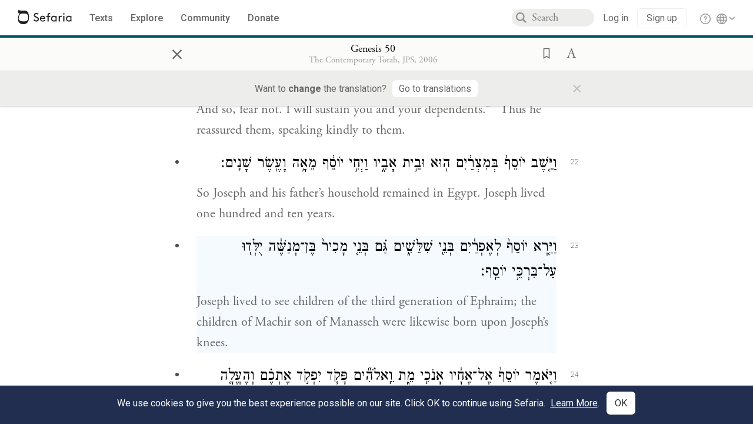

--- FILE ---
content_type: text/html; charset=utf-8
request_url: https://www.sefaria.org/Genesis.50.23-26?lang=bi&aliyot=1
body_size: 22638
content:





<!DOCTYPE html>
<html>
<head>
    <title>Genesis 50:23-26</title>
    <meta charset="utf-8"/>
    <meta name="description" content="Joseph lived to see children of the third generation of Ephraim; the children of Machir son of Manasseh were likewise born upon Joseph’s..."/>

    

    <link rel="search" type="application/opensearchdescription+xml" title="Sefaria Search" href="/static/files/opensearch.xml" />

    
    <link rel="alternate" href="https://www.sefaria.org/Genesis.50.23-26" hreflang="en" />
    <link rel="alternate" href="https://www.sefaria.org.il/Genesis.50.23-26" hreflang="he" />
    

    
    <link rel="canonical" href="https://www.sefaria.org/Genesis.50.23-26?lang=bi&amp;aliyot=1" />
    

    
        <meta property="og:type" content="website"/>
    

    
        <meta property="og:description" content="Joseph lived to see children of the third generation of Ephraim; the children of Machir son of Manasseh were likewise born upon Joseph’s..."/>
        <meta property="og:image" content="https://www.sefaria.org/api/img-gen/Genesis.50.23-26?lang=bi&platform=facebook&ven=&vhe=" />
        <meta property="og:image:type" content="image/png" />
        <meta property="og:image:width" content="1200" />
        <meta property="og:image:height" content="630" />
    

    <meta property="og:title" content="Genesis 50:23-26" />
    <meta property="og:url" content="https://www.sefaria.org/Genesis.50.23-26?lang=bi&amp;aliyot=1" />

    <meta name="twitter:card" content="summary_large_image" />
    
    <meta name="twitter:site" content="@sefariaproject" />
    <meta name="twitter:title" content="Genesis 50:23-26" />
    <meta name="twitter:description" content="Joseph lived to see children of the third generation of Ephraim; the children of Machir son of Manasseh were likewise born upon Joseph’s..." />
    <meta name="twitter:image" content="https://www.sefaria.org/api/img-gen/Genesis.50.23-26?lang=bi&platform=twitter&ven=&vhe=" />

    <meta name="apple-mobile-web-app-capable" content="yes">
    <meta name="apple-itunes-app" content="app-id=1163273965">
    <meta name="viewport" content="width=device-width, initial-scale=1, user-scalable=no" />

    <!-- https://realfavicongenerator.net -->
    <link rel="apple-touch-icon" sizes="180x180" href="/static/icons/apple-touch-icon.png?v=xQzLlLp7oR">
    <link rel="icon" type="image/png" sizes="32x32" href="/static/icons/favicon-32x32.png?v=xQzLlLp7oR">
    <link rel="icon" type="image/png" sizes="16x16" href="/static/icons/favicon-16x16.png?v=xQzLlLp7oR">
    <link rel="manifest" href="/static/icons/manifest.json?v=xQzLlLp7oR">
    <link rel="mask-icon" href="/static/icons/safari-pinned-tab.svg?v=xQzLlLp7oR" color="#273557">
    <link rel="shortcut icon" href="/static/icons/favicon.ico?v=xQzLlLp7oR">
    <meta name="theme-color" content="#273557">


    
    <script type="application/ld+json">{"@context": "http://schema.org", "@type": "BreadcrumbList", "itemListElement": [{"@type": "ListItem", "position": 1, "name": "Texts", "item": {"@id": "/texts"}}, {"@type": "ListItem", "position": 2, "name": "Tanakh", "item": {"@id": "/texts/Tanakh"}}, {"@type": "ListItem", "position": 3, "name": "Torah", "item": {"@id": "/texts/Tanakh/Torah"}}, {"@type": "ListItem", "position": 4, "name": "Genesis", "item": {"@id": "/Genesis"}}]}</script>
    

    

    <script src="https://ajax.googleapis.com/ajax/libs/webfont/1.6.26/webfont.js"></script>
    <script>
        WebFont.load({
          google: {
            families: ['Crimson Text:100,200,300,400,500,600,700,800,900'],
            text: 'ăǎġḥḤḫḳḲŏŠšṭżūẓŻāīēḗęîìi̧ ̆̄'
          },
          typekit: {
            id: 'aeg8div' // Adobe Garamond Pro
          }
        });
        WebFont.load({
          google: {
            families: ['Roboto:100,200,300,400,500,600,700,800,900', 'Heebo:100,200,300,400,500,600,700,800,900:hebrew'] // The dotted h causes Heebo not to load.
          }
        });
        WebFont.load({
          google: {
            families: ['Noto Sans Samaritan'],
            text: 'ࠀࠁࠂࠃࠄࠅࠆࠇࠈࠉࠊࠋࠌࠍࠎࠏࠐࠑࠒࠓࠔࠕ'
          }
        });
    </script>
    <script src="https://www.gstatic.com/charts/loader.js"></script>

    <link rel="stylesheet" href="/static/css/common.css">
    <link rel="stylesheet" href="/static/font-awesome/css/font-awesome.css">
    <link rel="stylesheet" href="/static/css/fonts.css">
    <link rel="stylesheet" type="text/css" href="/static/css/keyboard.css">
    <link rel="stylesheet" href="/static/css/s2.css">
    <link rel="stylesheet" href="/static/css/s2-print.css" media="print" />
    <!-- Specific styling to correct behavior of Unbounce banners -->
    <link rel="stylesheet" href="/static/css/unbounce-banner.css">

    
    
    

    <style>
        
    </style>


    
    <!-- Google Tag Manager -->
    <script>(function(w,d,s,l,i){w[l]=w[l]||[];w[l].push({'gtm.start':
    new Date().getTime(),event:'gtm.js'});var f=d.getElementsByTagName(s)[0],
    j=d.createElement(s),dl=l!='dataLayer'?'&l='+l:'';j.async=true;j.src=
    'https://www.googletagmanager.com/gtm.js?id='+i+dl;f.parentNode.insertBefore(j,f);
    })(window,document,'script','dataLayer',"GTM-NBGXSLP");</script>
    <!-- End Google Tag Manager -->

    <!-- Start VWO Async SmartCode -->
    <script type='text/javascript' id='vwoCode'>
    window._vwo_code=window._vwo_code || (function() {
    var account_id=682715,
    version = 1.5,
    settings_tolerance=2000,
    library_tolerance=2500,
    use_existing_jquery=false,
    is_spa=1,
    hide_element='body',
    hide_element_style = 'opacity:0 !important;filter:alpha(opacity=0) !important;background:none !important',
    /* DO NOT EDIT BELOW THIS LINE */
    f=false,d=document,vwoCodeEl=d.querySelector('#vwoCode'),code={use_existing_jquery:function(){return use_existing_jquery},library_tolerance:function(){return library_tolerance},hide_element_style:function(){return'{'+hide_element_style+'}'},finish:function(){if(!f){f=true;var e=d.getElementById('_vis_opt_path_hides');if(e)e.parentNode.removeChild(e)}},finished:function(){return f},load:function(e){var t=d.createElement('script');t.fetchPriority='high';t.src=e;t.type='text/javascript';t.innerText;t.onerror=function(){_vwo_code.finish()};d.getElementsByTagName('head')[0].appendChild(t)},getVersion:function(){return version},getMatchedCookies:function(e){var t=[];if(document.cookie){t=document.cookie.match(e)||[]}return t},getCombinationCookie:function(){var e=code.getMatchedCookies(/(?:^|;)\s?(_vis_opt_exp_\d+_combi=[^;$]*)/gi);e=e.map(function(e){try{var t=decodeURIComponent(e);if(!/_vis_opt_exp_\d+_combi=(?:\d+,?)+\s*$/.test(t)){return''}return t}catch(e){return''}});var i=[];e.forEach(function(e){var t=e.match(/([\d,]+)/g);t&&i.push(t.join('-'))});return i.join('|')},init:function(){if(d.URL.indexOf('__vwo_disable__')>-1)return;window.settings_timer=setTimeout(function(){_vwo_code.finish()},settings_tolerance);var e=d.createElement('style'),t=hide_element?hide_element+'{'+hide_element_style+'}':'',i=d.getElementsByTagName('head')[0];e.setAttribute('id','_vis_opt_path_hides');vwoCodeEl&&e.setAttribute('nonce',vwoCodeEl.nonce);e.setAttribute('type','text/css');if(e.styleSheet)e.styleSheet.cssText=t;else e.appendChild(d.createTextNode(t));i.appendChild(e);var n=this.getCombinationCookie();this.load('https://dev.visualwebsiteoptimizer.com/j.php?a='+account_id+'&u='+encodeURIComponent(d.URL)+'&f='+ +is_spa+'&vn='+version+(n?'&c='+n:''));return settings_timer}};window._vwo_settings_timer = code.init();return code;}());
    </script>
    <!-- End VWO Async SmartCode -->

    


    
    <!-- Hotjar Tracking Code for https://www.sefaria.org -->
    <script>
        (function(h,o,t,j,a,r){
            h.hj=h.hj||function(){(h.hj.q=h.hj.q||[]).push(arguments)};
            h._hjSettings={hjid:2695522,hjsv:6};
            a=o.getElementsByTagName('head')[0];
            r=o.createElement('script');r.async=1;
            r.src=t+h._hjSettings.hjid+j+h._hjSettings.hjsv;
            a.appendChild(r);
        })(window,document,'https://static.hotjar.com/c/hotjar-','.js?sv=');
    </script>
    
    
    <!-- Simple Analytics -->
    
    <script>
      window.sa_event = window.sa_event || function () {
        const a = [].slice.call(arguments);
        window.sa_event.q ? window.sa_event.q.push(a) : window.sa_event.q = [a];
      };
    </script>

    <!-- Unbounce Embed Code -->
    <script src="https://fd810a0513c94a16a52ef4d0d9b9c6c8.js.ubembed.com" async></script> 
</head>

<body class="interface-english ">
    
    <!-- Google Tag Manager (noscript) -->
    <noscript><iframe src="https://www.googletagmanager.com/ns.html?id=GTM-NBGXSLP"
    height="0" width="0" style="display:none;visibility:hidden"></iframe></noscript>
    <!-- End Google Tag Manager (noscript) -->
    



    

    <!--Sentry error reporting config-->
    <script>
      
        const sentryDSN = "https://87dd77e2991c48b4a69022eebb2e635f@o4505401832243200.ingest.sentry.io/4505402077675520";
      
    </script>
    <!--End Sentry error reporting config-->

    
    <!-- React will complain about whitespace -->
    <div id="s2"><div id="readerAppWrap"><div class="readerApp multiPanel interface-english"><div class="header" role="banner"><div class="headerInner"><div class="headerNavSection"><a class="home" href="/"><img src="/static/img/logo.svg" alt="Sefaria Logo"/></a><a href="/texts" class="textLink"><span class="int-en">Texts</span></a><a href="/topics" class="textLink"><span class="int-en">Explore</span></a><a href="/community" class="textLink"><span class="int-en">Community</span></a><a href="https://donate.sefaria.org/give/451346/#!/donation/checkout?c_src=Header" class="textLink donate" target="_blank"><span class="int-en">Donate</span></a></div><div class="headerLinksSection"><div class="search-container"><div id="searchBox" class="searchBox"><span class="readerNavMenuSearchButton"><img src="/static/icons/iconmonstr-magnifier-2.svg"/></span><input class="search serif keyboardInput" id="downshift-179400-input" placeholder="Search" maxLength="75" title="Search for Texts or Keywords Here" aria-activedescendant="" aria-autocomplete="list" aria-controls="downshift-179400-menu" aria-expanded="false" aria-labelledby="downshift-179400-label" autoComplete="off" role="combobox" value=""/></div><div id="downshift-179400-menu" role="listbox" aria-labelledby="downshift-179400-label" class="autocomplete-dropdown"></div></div><div class="accountLinks anon"><a class="login loginLink" href="/login?next=/"><span class="int-en">Log in</span></a><a class="login signupLink" href="/register?next=/"><span class="int-en">Sign up</span></a><div class="help"><a href="https://help.sefaria.org/hc/en-us" target="_blank"><img src="/static/img/help.svg" alt="Help"/></a></div></div><div class="interfaceLinks"><a class="interfaceLinks-button"><img src="/static/icons/globe-wire.svg" alt="Toggle Interface Language Menu"/></a><div class="interfaceLinks-menu closed"><div class="interfaceLinks-header"><span class="int-en">Site Language</span></div><div class="interfaceLinks-options"><a class="interfaceLinks-option int-bi int-he " href="/interface/hebrew?next=/">עברית</a><a class="interfaceLinks-option int-bi int-en active" href="/interface/english?next=/">English</a></div></div></div></div></div></div><div id="panelWrapBox" class="" style="width:100%"><div class="readerPanelBox" style="width:100%;left:0%"><div class="readerPanel serif bilingual stacked light undefined" role="region" id="panel-0" data-anl-batch="{&quot;panel_number&quot;:1,&quot;content_lang&quot;:&quot;bilingual&quot;}"><div class="readerControlsOuter"><div class="categoryColorLine" style="background:var(--tanakh-teal)"></div><header class="readerControls fullPanel"><div class="readerControlsInner"><div class="leftButtons"><a href="" class="readerNavMenuCloseButton" aria-label="Close" title="Close">×</a><div aria-label="" tabindex="0" class="saveButton" role="button" style="visibility:hidden"><img src="/static/icons/bookmark-filled.svg" alt=""/></div></div><div class="readerTextToc attributed"><div class="readerTextTocBox" role="heading" aria-level="1" aria-live="polite"><a href="Genesis.50.23-26" aria-label="Show Connection Panel contents for Genesis 50:23-26"><div class="readerControlsTitle"><h1 style="display:flex"><span class="contentSpan en" lang="en">Genesis 50:23-26</span><span class="contentSpan he" lang="he"></span></h1></div><div class="readerTextVersion"></div></a></div></div><div class="rightButtons"><div aria-label="Save &quot;Genesis 50:23-26&quot;" tabindex="0" class="saveButton tooltip-toggle" role="button"><img src="/static/icons/bookmark.svg" alt="Save &quot;Genesis 50:23-26&quot;"/></div><div class="dropdownMenu"><button class="dropdownButton"><div aria-label="Text display options" tabindex="0" class="readerOptionsTooltip tooltip-toggle" role="button"><a class="readerOptions" tabindex="0" role="button" aria-haspopup="true" aria-label="Toggle Reader Menu Display Settings"><span class="int-en"> <img src="/static/img/lang_icon_english.svg" alt="Toggle Reader Menu Display Settings"/></span></a></div></button><div class="dropdownLinks-menu closed"><div class="texts-properties-menu" role="dialog"><div class="show-source-translation-buttons" aria-label="Source-translation toggle"><div class="button"><label for="Source0"><span class="int-en">Source</span></label><input type="radio" id="Source0" name="languageOptions0" value="Source"/></div><div class="button"><label for="Translation0"><span class="int-en">Translation</span></label><input type="radio" id="Translation0" name="languageOptions0" value="Translation"/></div><div class="button"><label for="Source with Translation0"><span class="int-en">Source with Translation</span></label><input type="radio" id="Source with Translation0" checked="" name="languageOptions0" value="Source with Translation"/></div></div><div class="text-menu-border"></div><div class="layout-button-line" role="radiogroup" aria-label="text layout toggle"><span class="int-en">Layout</span><div class="layout-options"><div class="layout-button focus-visible"><div class="button"><label for="stacked0"><span class="int-en"></span></label><input type="radio" id="stacked0" checked="" name="layout-options" value="stacked" style="--url:url(/static/icons/bi-ltr-stacked.svg)"/></div></div><div class="layout-button focus-visible"><div class="button"><label for="heLeft0"><span class="int-en"></span></label><input type="radio" id="heLeft0" name="layout-options" value="heLeft" style="--url:url(/static/icons/bi-ltr-heLeft.svg)"/></div></div></div></div><div class="text-menu-border"></div><div class="font-size-line"><button class="font-size-button preventClosing" aria-label="Decrease font size"><img src="/static/icons/reduce_font.svg" alt=""/></button><span class="int-en">Font Size</span><button class="font-size-button preventClosing" aria-label="Decrease font size"><img src="/static/icons/enlarge_font.svg" alt=""/></button></div><div class="text-menu-border"></div></div></div></div></div></div></header><div class="readerControls transLangPrefSuggBann"><div class="readerControlsInner transLangPrefSuggBannInner sans-serif"><div class="transLangPrefCentered"><span class="int-en"> Want to <span class="bold">change</span> the translation?</span><div class="yesNoGroup"><button tabindex="0" class="yesNoButton" aria-label="Go to translations"><span class="int-en">Go to translations</span></button></div></div><a href="" class="readerNavMenuCloseButton" aria-label="Close" title="Close">×</a></div></div></div><div class="readerContent" style="font-size:62.5%"><div class="textColumn"><div class="textRange basetext loading"><div class="title"><div class="titleBox" role="heading" aria-level="2"><div class="loadingMessage sans-serif "><span class="int-en">Loading...</span></div></div></div><div class="text"><div class="textInner"></div></div></div><div class="loadingMessage sans-serif base next final"><span class="int-en"> </span></div></div></div></div></div></div></div></div></div>
    
    

    

    <div id="overlay"></div>

    <script src="https://unpkg.com/react@16/umd/react.production.min.js"></script>
    <script src="https://unpkg.com/react-dom@16/umd/react-dom.production.min.js"></script>
    <script src="https://cdnjs.cloudflare.com/ajax/libs/jquery/2.2.4/jquery.min.js"></script>
    <script src="https://cdnjs.cloudflare.com/ajax/libs/jqueryui/1.12.1/jquery-ui.js"></script>

    <script src="/static/js/lib/keyboard.js"></script>
    <script src="/static/js/analyticsEventTracker.js"></script>
    <script src="/data.1768478031.js"></script>

    <script>
      
      if (!window.jQuery) {
        console.log('loading jquery locally');
        document.write('<script src="/static/js/lib/jquery.js"><\/script><script src="/static/js/lib/jquery-ui.js"><\/script>');
      }
      if (!window.React) {
          console.log('loading react locally');
          document.write('<script src="/static/js/lib/react.development.js"><\/script><script src="/static/js/lib/react-dom.development.js"><\/script>');
      }

      var DJANGO_VARS = {
        props:         {"_uid": null, "_email": "", "slug": "", "is_moderator": false, "is_editor": false, "is_sustainer": false, "full_name": "", "profile_pic_url": "", "is_history_enabled": true, "translationLanguagePreference": null, "versionPrefsByCorpus": {}, "following": [], "blocking": [], "calendars": [{"title": {"en": "Parashat Hashavua", "he": "פרשת השבוע"}, "displayValue": {"en": "Vaera", "he": "וארא"}, "url": "Exodus.6.2-9.35", "ref": "Exodus 6:2-9:35", "heRef": "שמות ו׳:ב׳-ט׳:ל״ה", "order": 1, "category": "Tanakh", "extraDetails": {"aliyot": ["Exodus 6:2-6:13", "Exodus 6:14-6:28", "Exodus 6:29-7:7", "Exodus 7:8-8:6", "Exodus 8:7-8:18", "Exodus 8:19-9:16", "Exodus 9:17-9:35", "Exodus 9:33-9:35"]}, "description": {"en": "Vaera (“I Appeared”) opens as God promises to redeem the enslaved Israelites and bring them to the Promised Land. When Pharaoh repeatedly refuses to let the Israelites go, God sends a series of plagues: water turning to blood, frogs, lice, wild animals, death of livestock, boils, and hail.", "he": "פרשת וארא נפתחת בהבטחת האל להוציא את בני ישראל ממצרים ולהביאם לארץ זבת חלב ודבש. משה דורש מפרעה לשלוח את בני ישראל ממצרים, אך פרעה מסרב שוב ושוב. אלוהים מביא מכות על מצרים בכל פעם שפרעה מסרב: מים הופכים לדם, מכת צפרדעים, כינים, ערוב, דבר, שחין וברד."}}, {"title": {"en": "Haftarah", "he": "הפטרה"}, "displayValue": {"en": "Ezekiel 28:25-29:21", "he": "יחזקאל כ״ח:כ״ה-כ״ט:כ״א"}, "url": "Ezekiel.28.25-29.21", "ref": "Ezekiel 28:25-29:21", "order": 2, "category": "Tanakh"}, {"title": {"en": "Daf Yomi", "he": "דף יומי"}, "displayValue": {"en": "Menachot 4", "he": "מנחות ד׳"}, "url": "Menachot.4", "ref": "Menachot 4", "order": 3, "category": "Talmud"}, {"title": {"en": "929", "he": "929"}, "displayValue": {"en": "Leviticus 10 (100)", "he": "ויקרא י׳ (100)"}, "url": "Leviticus.10", "ref": "Leviticus 10", "order": 4, "category": "Tanakh"}, {"title": {"en": "Daily Mishnah", "he": "משנה יומית"}, "displayValue": {"en": "Mishnah Arakhin 5:6-6:1", "he": "משנה ערכין ה׳:ו׳-ו׳:א׳"}, "url": "Mishnah_Arakhin.5.6-6.1", "ref": "Mishnah Arakhin 5:6-6:1", "order": 5, "category": "Mishnah"}, {"title": {"en": "Daily Rambam", "he": "הרמב\"ם היומי"}, "displayValue": {"en": "Mourning 8", "he": "הלכות אבל ח׳"}, "url": "Mishneh_Torah,_Mourning.8", "ref": "Mishneh Torah, Mourning 8", "order": 6, "category": "Halakhah"}, {"title": {"en": "Daily Rambam (3 Chapters)", "he": "הרמב\"ם היומי (3 פרקים)"}, "displayValue": {"en": "The Sanhedrin and the Penalties within Their Jurisdiction 25-26", "he": "הלכות סנהדרין והעונשין המסורין להם כ״ה-כ״ו"}, "url": "Mishneh_Torah,_The_Sanhedrin_and_the_Penalties_within_Their_Jurisdiction.25-26", "ref": "Mishneh Torah, The Sanhedrin and the Penalties within Their Jurisdiction 25-26", "order": 7, "category": "Halakhah"}, {"title": {"en": "Daily Rambam (3 Chapters)", "he": "הרמב\"ם היומי (3 פרקים)"}, "displayValue": {"en": "Testimony 1", "he": "הלכות עדות א׳"}, "url": "Mishneh_Torah,_Testimony.1", "ref": "Mishneh Torah, Testimony 1", "order": 7, "category": "Halakhah"}, {"title": {"en": "Daf a Week", "he": "דף השבוע"}, "displayValue": {"en": "Nedarim 64", "he": "נדרים ס״ד"}, "url": "Nedarim.64", "ref": "Nedarim 64", "order": 8, "category": "Talmud"}, {"title": {"en": "Halakhah Yomit", "he": "הלכה יומית"}, "displayValue": {"en": "Shulchan Arukh, Orach Chayim 137:3-5", "he": "שולחן ערוך, אורח חיים קל״ז:ג׳-ה׳"}, "url": "Shulchan_Arukh,_Orach_Chayim.137.3-5", "ref": "Shulchan Arukh, Orach Chayim 137:3-5", "order": 9, "category": "Halakhah"}, {"title": {"en": "Arukh HaShulchan Yomi", "he": "ערוך השולחן היומי"}, "displayValue": {"en": "Orach Chaim 242:21-27", "he": "אורח חיים רמ״ב:כ״א-כ״ז"}, "url": "Arukh_HaShulchan,_Orach_Chaim.242.21-27", "ref": "Arukh HaShulchan, Orach Chaim 242:21-27", "order": 10, "category": "Halakhah"}, {"title": {"en": "Tanakh Yomi", "he": "תנ\"ך יומי"}, "displayValue": {"en": "Kings Seder 18", "he": "מלכים סדר יח"}, "url": "I_Kings.21.17-22.42", "ref": "I Kings 21:17-22:42", "order": 11, "category": "Tanakh"}, {"title": {"en": "Chok LeYisrael", "he": "חק לישראל"}, "displayValue": {"en": "Vaera", "he": "וארא"}, "url": "collections/חק-לישראל?tag=Vaera", "order": 12, "category": "Tanakh"}, {"title": {"en": "Tanya Yomi", "he": "תניא יומי"}, "displayValue": {"en": "26 Tevet", "he": "כו טבת"}, "url": "Tanya,_Part_I;_Likkutei_Amarim.16.7", "ref": "Tanya, Part I; Likkutei Amarim 16:7", "order": 15, "category": "Chasidut"}, {"title": {"en": "Yerushalmi Yomi", "he": "ירושלמי יומי"}, "displayValue": {"en": "Jerusalem Talmud Nazir 42", "he": "תלמוד ירושלמי נזיר מב"}, "url": "Jerusalem_Talmud_Nazir.8.2.13-9.1.4", "ref": "Jerusalem Talmud Nazir 8:2:13-9:1:4", "order": 16, "category": "Talmud"}], "notificationCount": 0, "notifications": [], "saved": {"loaded": false, "items": []}, "last_place": [], "last_cached": 1768478031.2661488, "multiPanel": true, "initialPath": "/Genesis.50.23-26?lang=bi&aliyot=1", "interfaceLang": "english", "translation_language_preference_suggestion": null, "initialSettings": {"language": "bilingual", "layoutDefault": "segmented", "layoutTalmud": "continuous", "layoutTanakh": "segmented", "aliyotTorah": "aliyotOff", "vowels": "all", "punctuationTalmud": "punctuationOn", "biLayout": "stacked", "color": "light", "fontSize": 62.5}, "trendingTopics": [{"slug": "parashat-vaera", "count": 20, "author_count": 12, "he": "פרשת וארא", "en": "Parashat Vaera", "tag": "Parashat Vaera", "he_tag": "פרשת וארא"}, {"slug": "moses", "count": 10, "author_count": 9, "he": "משה", "en": "Moses", "tag": "Moses", "he_tag": "משה"}, {"slug": "prayer", "count": 15, "author_count": 9, "he": "תפילה", "en": "Prayer", "tag": "Prayer", "he_tag": "תפילה"}, {"slug": "god", "count": 9, "author_count": 7, "he": "אלוהים", "en": "God", "tag": "God", "he_tag": "אלוהים"}, {"slug": "shemot3", "count": 6, "author_count": 6, "he": "", "en": "Shemot", "tag": "Shemot", "he_tag": ""}], "numLibraryTopics": 5461, "_siteSettings": {"TORAH_SPECIFIC": true, "SITE_NAME": {"en": "Sefaria", "he": "ספריא"}, "LIBRARY_NAME": {"en": "The Sefaria Library", "he": "האוסף של ספריא"}, "SUPPORTED_TRANSLATION_LANGUAGES": ["en", "es", "fr", "de"], "COLLECTIONS_BUCKET": "sefaria-collection-images", "PROFILES_BUCKET": "sefaria-profile-pictures", "UGC_BUCKET": "sheet-user-uploaded-media", "TOPICS_BUCKET": "img.sefaria.org", "HELP_CENTER_URLS": {"EN_US": "https://help.sefaria.org/hc/en-us", "HE": "https://help.sefaria.org/hc/he", "GETTING_STARTED": "https://help.sefaria.org/hc/en-us/articles/21471911125020-Video-Guide-How-to-Get-Started-Navigating-the-Library"}}, "_debug": false, "_debug_mode": null, "headerMode": false, "initialPanels": [{"mode": "Text", "ref": "Genesis 50:23-26", "refs": ["Genesis 50:23-26"], "currVersions": {"en": {"languageFamilyName": "", "versionTitle": ""}, "he": {"languageFamilyName": "", "versionTitle": ""}}, "filter": null, "versionFilter": [], "selectedWords": null, "sidebarSearchQuery": null, "selectedNamedEntity": null, "selectedNamedEntityText": null, "settings": {"language": "bilingual", "aliyotTorah": "aliyotOn"}, "text": {"versions": [{"status": "locked", "priority": 2.0, "license": "CC-BY-SA", "versionNotes": "<i>Miqra According to the Masorah</i> (MAM) is a digital Hebrew edition of the Tanakh based on the Aleppo Codex and related manuscripts. It is designed for readers, and as such it contains added elements to aid vocalization of the text. For instance: When an accent is marked in an unstressed syllable, an extra accent is added in the proper place (<i>pashta</i>, <i>zarqa</i>, <i>segol</i>, <i>telisha</i>). <i>Legarmeih</i> and <i>paseq</i> are visibly distinguished. <i>Qamaz qatan</i> is indicated by its designated Unicode character (alternatives are documented where traditions differ about its application).<br>The text of MAM is fully documented. The <a href=\"https://he.wikisource.org/wiki/%D7%9E%D7%A9%D7%AA%D7%9E%D7%A9:Dovi/%D7%9E%D7%A7%D7%A8%D7%90_%D7%A2%D7%9C_%D7%A4%D7%99_%D7%94%D7%9E%D7%A1%D7%95%D7%A8%D7%94/%D7%9E%D7%99%D7%93%D7%A2_%D7%A2%D7%9C_%D7%9E%D7%94%D7%93%D7%95%D7%A8%D7%94_%D7%96%D7%95\">complete introduction</a> to the edition (Hebrew) explains the types of editorial decisions that have been made and the reasons for them (<a href=\"https://en.wikisource.org/wiki/User:Dovi/Miqra_according_to_the_Masorah#About_this_Edition_(English_Abstract)\">English abstract</a>). In addition, every word in the Bible about which there is some textual concern or ambiguity includes a documentation note; these notes can be viewed conveniently <a href=\"https://bdenckla.github.io/MAM-with-doc/\">here</a>. If an error is discovered, it may be reported to <a href=\"https://he.wikisource.org/wiki/%D7%A9%D7%99%D7%97%D7%AA_%D7%9E%D7%A9%D7%AA%D7%9E%D7%A9:Dovi\">User:Dovi</a> at Hebrew Wikisource. Please check the documentation notes before reporting an error.", "formatAsPoetry": "", "digitizedBySefaria": "", "method": "", "heversionSource": "", "versionUrl": "", "versionTitleInHebrew": "מקרא על פי המסורה", "versionNotesInHebrew": "", "shortVersionTitle": "", "shortVersionTitleInHebrew": "", "extendedNotes": "", "extendedNotesHebrew": "", "purchaseInformationImage": "", "purchaseInformationURL": "", "hasManuallyWrappedRefs": "", "language": "he", "versionSource": "https://he.wikisource.org/wiki/%D7%9E%D7%A9%D7%AA%D7%9E%D7%A9:Dovi/%D7%9E%D7%A7%D7%A8%D7%90_%D7%A2%D7%9C_%D7%A4%D7%99_%D7%94%D7%9E%D7%A1%D7%95%D7%A8%D7%94", "versionTitle": "Miqra according to the Masorah", "actualLanguage": "he", "languageFamilyName": "hebrew", "isSource": true, "isPrimary": true, "direction": "rtl", "text": ["וַיִּפֹּ֥ל יוֹסֵ֖ף עַל־פְּנֵ֣י אָבִ֑יו וַיֵּ֥בְךְּ עָלָ֖יו וַיִּשַּׁק־לֽוֹ׃", "וַיְצַ֨ו יוֹסֵ֤ף אֶת־עֲבָדָיו֙ אֶת־הָרֹ֣פְאִ֔ים לַחֲנֹ֖ט אֶת־אָבִ֑יו וַיַּחַנְט֥וּ הָרֹפְאִ֖ים אֶת־יִשְׂרָאֵֽל׃", "וַיִּמְלְאוּ־לוֹ֙ אַרְבָּעִ֣ים י֔וֹם כִּ֛י כֵּ֥ן יִמְלְא֖וּ יְמֵ֣י הַחֲנֻטִ֑ים וַיִּבְכּ֥וּ אֹת֛וֹ מִצְרַ֖יִם שִׁבְעִ֥ים יֽוֹם׃", "וַיַּֽעַבְרוּ֙ יְמֵ֣י בְכִית֔וֹ וַיְדַבֵּ֣ר יוֹסֵ֔ף אֶל־בֵּ֥ית פַּרְעֹ֖ה לֵאמֹ֑ר אִם־נָ֨א מָצָ֤אתִי חֵן֙ בְּעֵ֣ינֵיכֶ֔ם דַּבְּרוּ־נָ֕א בְּאׇזְנֵ֥י פַרְעֹ֖ה לֵאמֹֽר׃", "אָבִ֞י הִשְׁבִּיעַ֣נִי לֵאמֹ֗ר הִנֵּ֣ה אָנֹכִי֮ מֵת֒ בְּקִבְרִ֗י אֲשֶׁ֨ר כָּרִ֤יתִי לִי֙ בְּאֶ֣רֶץ כְּנַ֔עַן שָׁ֖מָּה תִּקְבְּרֵ֑נִי וְעַתָּ֗ה אֶֽעֱלֶה־נָּ֛א וְאֶקְבְּרָ֥ה אֶת־אָבִ֖י וְאָשֽׁוּבָה׃", "וַיֹּ֖אמֶר פַּרְעֹ֑ה עֲלֵ֛ה וּקְבֹ֥ר אֶת־אָבִ֖יךָ כַּאֲשֶׁ֥ר הִשְׁבִּיעֶֽךָ׃", "וַיַּ֥עַל יוֹסֵ֖ף לִקְבֹּ֣ר אֶת־אָבִ֑יו וַיַּֽעֲל֨וּ אִתּ֜וֹ כׇּל־עַבְדֵ֤י פַרְעֹה֙ זִקְנֵ֣י בֵית֔וֹ וְכֹ֖ל זִקְנֵ֥י אֶֽרֶץ־מִצְרָֽיִם׃", "וְכֹל֙ בֵּ֣ית יוֹסֵ֔ף וְאֶחָ֖יו וּבֵ֣ית אָבִ֑יו רַ֗ק טַפָּם֙ וְצֹאנָ֣ם וּבְקָרָ֔ם עָזְב֖וּ בְּאֶ֥רֶץ גֹּֽשֶׁן׃", "וַיַּ֣עַל עִמּ֔וֹ גַּם־רֶ֖כֶב גַּם־פָּרָשִׁ֑ים וַיְהִ֥י הַֽמַּחֲנֶ֖ה כָּבֵ֥ד מְאֹֽד׃", "וַיָּבֹ֜אוּ עַד־גֹּ֣רֶן הָאָטָ֗ד אֲשֶׁר֙ בְּעֵ֣בֶר הַיַּרְדֵּ֔ן וַיִּ֨סְפְּדוּ־שָׁ֔ם מִסְפֵּ֛ד גָּד֥וֹל וְכָבֵ֖ד מְאֹ֑ד וַיַּ֧עַשׂ לְאָבִ֛יו אֵ֖בֶל שִׁבְעַ֥ת יָמִֽים׃", "וַיַּ֡רְא יוֹשֵׁב֩ הָאָ֨רֶץ הַֽכְּנַעֲנִ֜י אֶת־הָאֵ֗בֶל בְּגֹ֙רֶן֙ הָֽאָטָ֔ד וַיֹּ֣אמְר֔וּ אֵֽבֶל־כָּבֵ֥ד זֶ֖ה לְמִצְרָ֑יִם עַל־כֵּ֞ן קָרָ֤א שְׁמָהּ֙ אָבֵ֣ל מִצְרַ֔יִם אֲשֶׁ֖ר בְּעֵ֥בֶר הַיַּרְדֵּֽן׃", "וַיַּעֲשׂ֥וּ בָנָ֖יו ל֑וֹ כֵּ֖ן כַּאֲשֶׁ֥ר צִוָּֽם׃", "וַיִּשְׂא֨וּ אֹת֤וֹ בָנָיו֙ אַ֣רְצָה כְּנַ֔עַן וַיִּקְבְּר֣וּ אֹת֔וֹ בִּמְעָרַ֖ת שְׂדֵ֣ה הַמַּכְפֵּלָ֑ה אֲשֶׁ֣ר קָנָה֩ אַבְרָהָ֨ם אֶת־הַשָּׂדֶ֜ה לַאֲחֻזַּת־קֶ֗בֶר מֵאֵ֛ת עֶפְרֹ֥ן הַחִתִּ֖י עַל־פְּנֵ֥י מַמְרֵֽא׃", "וַיָּ֨שׇׁב יוֹסֵ֤ף מִצְרַ֙יְמָה֙ ה֣וּא וְאֶחָ֔יו וְכׇל־הָעֹלִ֥ים אִתּ֖וֹ לִקְבֹּ֣ר אֶת־אָבִ֑יו אַחֲרֵ֖י קׇבְר֥וֹ אֶת־אָבִֽיו׃", "וַיִּרְא֤וּ אֲחֵֽי־יוֹסֵף֙ כִּי־מֵ֣ת אֲבִיהֶ֔ם וַיֹּ֣אמְר֔וּ ל֥וּ יִשְׂטְמֵ֖נוּ יוֹסֵ֑ף וְהָשֵׁ֤ב יָשִׁיב֙ לָ֔נוּ אֵ֚ת כׇּל־הָ֣רָעָ֔ה אֲשֶׁ֥ר גָּמַ֖לְנוּ אֹתֽוֹ׃", "וַיְצַוּ֕וּ אֶל־יוֹסֵ֖ף לֵאמֹ֑ר אָבִ֣יךָ צִוָּ֔ה לִפְנֵ֥י מוֹת֖וֹ לֵאמֹֽר׃", "כֹּֽה־תֹאמְר֣וּ לְיוֹסֵ֗ף אָ֣נָּ֡א שָׂ֣א נָ֠א פֶּ֣שַׁע אַחֶ֤יךָ וְחַטָּאתָם֙ כִּי־רָעָ֣ה גְמָל֔וּךָ וְעַתָּה֙ שָׂ֣א נָ֔א לְפֶ֥שַׁע עַבְדֵ֖י אֱלֹהֵ֣י אָבִ֑יךָ וַיֵּ֥בְךְּ יוֹסֵ֖ף בְּדַבְּרָ֥ם אֵלָֽיו׃", "וַיֵּלְכוּ֙ גַּם־אֶחָ֔יו וַֽיִּפְּל֖וּ לְפָנָ֑יו וַיֹּ֣אמְר֔וּ הִנֶּ֥נּֽוּ לְךָ֖ לַעֲבָדִֽים׃", "וַיֹּ֧אמֶר אֲלֵהֶ֛ם יוֹסֵ֖ף אַל־תִּירָ֑אוּ כִּ֛י הֲתַ֥חַת אֱלֹהִ֖ים אָֽנִי׃", "וְאַתֶּ֕ם חֲשַׁבְתֶּ֥ם עָלַ֖י רָעָ֑ה אֱלֹהִים֙ חֲשָׁבָ֣הּ לְטֹבָ֔ה לְמַ֗עַן עֲשֹׂ֛ה כַּיּ֥וֹם הַזֶּ֖ה לְהַחֲיֹ֥ת עַם־רָֽב׃", "וְעַתָּה֙ אַל־תִּירָ֔אוּ אָנֹכִ֛י אֲכַלְכֵּ֥ל אֶתְכֶ֖ם וְאֶֽת־טַפְּכֶ֑ם וַיְנַחֵ֣ם אוֹתָ֔ם וַיְדַבֵּ֖ר עַל־לִבָּֽם׃", "וַיֵּ֤שֶׁב יוֹסֵף֙ בְּמִצְרַ֔יִם ה֖וּא וּבֵ֣ית אָבִ֑יו וַיְחִ֣י יוֹסֵ֔ף מֵאָ֥ה וָעֶ֖שֶׂר שָׁנִֽים׃", "וַיַּ֤רְא יוֹסֵף֙ לְאֶפְרַ֔יִם בְּנֵ֖י שִׁלֵּשִׁ֑ים גַּ֗ם בְּנֵ֤י מָכִיר֙ בֶּן־מְנַשֶּׁ֔ה יֻלְּד֖וּ עַל־בִּרְכֵּ֥י יוֹסֵֽף׃", "וַיֹּ֤אמֶר יוֹסֵף֙ אֶל־אֶחָ֔יו אָנֹכִ֖י מֵ֑ת וֵֽאלֹהִ֞ים פָּקֹ֧ד יִפְקֹ֣ד אֶתְכֶ֗ם וְהֶעֱלָ֤ה אֶתְכֶם֙ מִן־הָאָ֣רֶץ הַזֹּ֔את אֶל־הָאָ֕רֶץ אֲשֶׁ֥ר נִשְׁבַּ֛ע לְאַבְרָהָ֥ם לְיִצְחָ֖ק וּֽלְיַעֲקֹֽב׃", "וַיַּשְׁבַּ֣ע יוֹסֵ֔ף אֶת־בְּנֵ֥י יִשְׂרָאֵ֖ל לֵאמֹ֑ר פָּקֹ֨ד יִפְקֹ֤ד אֱלֹהִים֙ אֶתְכֶ֔ם וְהַעֲלִתֶ֥ם אֶת־עַצְמֹתַ֖י מִזֶּֽה׃", "וַיָּ֣מׇת יוֹסֵ֔ף בֶּן־מֵאָ֥ה וָעֶ֖שֶׂר שָׁנִ֑ים וַיַּחַנְט֣וּ אֹת֔וֹ וַיִּ֥ישֶׂם בָּאָר֖וֹן בְּמִצְרָֽיִם׃"], "sources": ["Miqra according to the Masorah", "Miqra according to the Masorah", "Miqra according to the Masorah", "Miqra according to the Masorah", "Miqra according to the Masorah", "Miqra according to the Masorah", "Miqra according to the Masorah", "Miqra according to the Masorah", "Miqra according to the Masorah", "Miqra according to the Masorah", "Miqra according to the Masorah", "Miqra according to the Masorah", "Miqra according to the Masorah", "Miqra according to the Masorah", "Miqra according to the Masorah", "Miqra according to the Masorah", "Miqra according to the Masorah", "Miqra according to the Masorah", "Miqra according to the Masorah", "Miqra according to the Masorah", "Miqra according to the Masorah", "Miqra according to the Masorah", "Miqra according to the Masorah", "Miqra according to the Masorah", "Miqra according to the Masorah", "Miqra according to the Masorah"]}, {"status": "locked", "priority": 7.0, "license": "CC-BY-NC", "versionNotes": "Dedicated by an anonymous donor in honor of all women and girls who study, teach, and transform Torah.\n<br><br>\n<a href=\"https://www.sefaria.org/sheets/382047\">Read the preface to The Contemporary Torah</a>\n<br><br>\n<a href=\"https://www.sefaria.org/sheets/380713\"> See the Dictionary of Gender in the Torah</a>", "formatAsPoetry": "", "digitizedBySefaria": "", "method": "", "heversionSource": "", "versionUrl": "", "versionTitleInHebrew": "", "versionNotesInHebrew": "תרומה אלמונית לכבוד כל הנשים והבנות שלומדות, מלמדות ונותנות צורה חדשה לתורה", "shortVersionTitle": "The Contemporary Torah, JPS, 2006", "shortVersionTitleInHebrew": "", "extendedNotes": "", "extendedNotesHebrew": "", "purchaseInformationImage": "https://jps.org/wp-content/uploads/2014/10/ContemporaryTorah-300x458.png", "purchaseInformationURL": "https://jps.org/books/contemporary-torah/", "hasManuallyWrappedRefs": "", "language": "en", "versionSource": "https://www.nli.org.il/he/books/NNL_ALEPH002529489/NLI", "versionTitle": "The Contemporary Torah, Jewish Publication Society, 2006", "actualLanguage": "en", "languageFamilyName": "english", "isSource": false, "isPrimary": false, "direction": "ltr", "text": ["Joseph flung himself upon his father’s face and wept over him and kissed him.", "Then Joseph ordered the physicians in his service to embalm his father, and the physicians embalmed Israel.", "It required forty days, for such is the full period of embalming. The Egyptians bewailed him seventy days;", "and when the wailing period was over, Joseph spoke to Pharaoh’s court, saying, “Do me this favor, and lay this appeal before Pharaoh:", "‘My father made me swear, saying, “I am about to die. Be sure to bury me in the grave which I made ready for myself in the land of Canaan.” Now, therefore, let me go up and bury my father; then I shall return.’”", "And Pharaoh said, “Go up and bury your father, as he made you promise on oath.”", "So Joseph went up to bury his father; and with him went up all the officials of Pharaoh, the senior members of his court, and all of Egypt’s dignitaries,", "together with all of Joseph’s household, his brothers, and his father’s household; only their children, their flocks, and their herds were left in the region of Goshen.", "Chariots, too, and horsemen went up with him; it was a very large troop.", "When they came to Goren<sup class=\"footnote-marker\">*</sup><i class=\"footnote\"><b>Goren </b>Or “the threshing floor of.”</i> ha-Atad, which is beyond the Jordan, they held there a very great and solemn lamentation; and he observed a mourning period of seven days for his father.", "And when the Canaanite inhabitants of the land saw the mourning at Goren ha-Atad, they said, “This is a solemn mourning on the part of the Egyptians.” That is why it was named Abel-mizraim,<sup class=\"footnote-marker\">*</sup><i class=\"footnote\"><b>Abel-mizraim </b>Interpreted as “the mourning of the Egyptians.”</i> which is beyond the Jordan.", "Thus his sons did for him as he had instructed them.", "His sons carried him to the land of Canaan, and buried him in the cave of the field of Machpelah, the field near Mamre, which Abraham had bought for a burial site from Ephron the Hittite.", "After burying his father, Joseph returned to Egypt, he and his brothers and all who had gone up with him to bury his father.", "When Joseph’s brothers saw that their father was dead, they said, “What if Joseph still bears a grudge against us and pays us back for all the wrong that we did him!”", "So they sent this message to Joseph, “Before his death your father left this instruction:", "So shall you say to Joseph, ‘Forgive, I urge you, the offense and guilt of your brothers who treated you so harshly.’ Therefore, please forgive the offense of the servants of the God of your father’s [house].” And Joseph was in tears as they spoke to him.", "His brothers went to him themselves, flung themselves before him, and said, “We are prepared to be your slaves.”", "But Joseph said to them, “Have no fear! Am I a substitute for God?", "Besides, although you intended me harm, God intended it for good, so as to bring about the present result—the survival of many people.", "And so, fear not. I will sustain you and your dependents.”<sup class=\"footnote-marker\">*</sup><i class=\"footnote\"><b>dependents </b>NJPS “children,” trad. “little ones.” See the Dictionary under <i>ṭaph</i>.</i> Thus he reassured them, speaking kindly to them.", "So Joseph and his father’s household remained in Egypt. Joseph lived one hundred and ten years.", "Joseph lived to see children of the third generation of Ephraim; the children of Machir son of Manasseh were likewise born upon Joseph’s knees.", "At length, Joseph said to his brothers, “I am about to die. God will surely take notice of you and bring you up from this land to the land promised on oath to Abraham, to Isaac, and to Jacob.”", "So Joseph made the sons of Israel swear, saying, “When God has taken notice of you, you shall carry up my bones from here.”", "Joseph died at the age of one hundred and ten years; and he was embalmed and placed in a coffin in Egypt."], "sources": ["The Contemporary Torah, Jewish Publication Society, 2006", "The Contemporary Torah, Jewish Publication Society, 2006", "The Contemporary Torah, Jewish Publication Society, 2006", "The Contemporary Torah, Jewish Publication Society, 2006", "The Contemporary Torah, Jewish Publication Society, 2006", "The Contemporary Torah, Jewish Publication Society, 2006", "The Contemporary Torah, Jewish Publication Society, 2006", "The Contemporary Torah, Jewish Publication Society, 2006", "The Contemporary Torah, Jewish Publication Society, 2006", "The Contemporary Torah, Jewish Publication Society, 2006", "The Contemporary Torah, Jewish Publication Society, 2006", "The Contemporary Torah, Jewish Publication Society, 2006", "The Contemporary Torah, Jewish Publication Society, 2006", "The Contemporary Torah, Jewish Publication Society, 2006", "The Contemporary Torah, Jewish Publication Society, 2006", "The Contemporary Torah, Jewish Publication Society, 2006", "The Contemporary Torah, Jewish Publication Society, 2006", "The Contemporary Torah, Jewish Publication Society, 2006", "The Contemporary Torah, Jewish Publication Society, 2006", "The Contemporary Torah, Jewish Publication Society, 2006", "The Contemporary Torah, Jewish Publication Society, 2006", "The Contemporary Torah, Jewish Publication Society, 2006", "The Contemporary Torah, Jewish Publication Society, 2006", "The Contemporary Torah, Jewish Publication Society, 2006", "The Contemporary Torah, Jewish Publication Society, 2006", "The Contemporary Torah, Jewish Publication Society, 2006"]}], "missings": [], "available_langs": ["english", "esperanto", "french", "german", "hebrew", "italian", "ladino", "persian", "polish", "portuguese", "russian", "yiddish"], "available_versions": [{"status": "locked", "priority": 7.0, "license": "CC-BY-NC", "versionNotes": "Dedicated by an anonymous donor in honor of all women and girls who study, teach, and transform Torah.\n<br><br>\n<a href=\"https://www.sefaria.org/sheets/382047\">Read the preface to The Contemporary Torah</a>\n<br><br>\n<a href=\"https://www.sefaria.org/sheets/380713\"> See the Dictionary of Gender in the Torah</a>", "formatAsPoetry": "", "digitizedBySefaria": "", "method": "", "heversionSource": "", "versionUrl": "", "versionTitleInHebrew": "", "versionNotesInHebrew": "תרומה אלמונית לכבוד כל הנשים והבנות שלומדות, מלמדות ונותנות צורה חדשה לתורה", "shortVersionTitle": "The Contemporary Torah, JPS, 2006", "shortVersionTitleInHebrew": "", "extendedNotes": "", "extendedNotesHebrew": "", "purchaseInformationImage": "https://jps.org/wp-content/uploads/2014/10/ContemporaryTorah-300x458.png", "purchaseInformationURL": "https://jps.org/books/contemporary-torah/", "hasManuallyWrappedRefs": "", "language": "en", "title": "Genesis", "versionSource": "https://www.nli.org.il/he/books/NNL_ALEPH002529489/NLI", "versionTitle": "The Contemporary Torah, Jewish Publication Society, 2006", "actualLanguage": "en", "languageFamilyName": "english", "isSource": false, "isPrimary": false, "direction": "ltr"}, {"status": "locked", "priority": 6.0, "license": "Copyright: Schocken", "versionNotes": "", "formatAsPoetry": true, "digitizedBySefaria": "", "method": "", "heversionSource": "", "versionUrl": "", "versionTitleInHebrew": "", "versionNotesInHebrew": "", "shortVersionTitle": "The Schocken Bible, Everett Fox, 1995 ©", "shortVersionTitleInHebrew": "", "extendedNotes": "", "extendedNotesHebrew": "", "purchaseInformationImage": "https://images-na.ssl-images-amazon.com/images/I/41mR7aOmNyL._SX350_BO1,204,203,200_.jpg", "purchaseInformationURL": "https://www.amazon.com/Five-Books-Moses-Leviticus-Deuteronomy/dp/0805211195", "hasManuallyWrappedRefs": "", "language": "en", "title": "Genesis", "versionSource": "https://www.nli.org.il/he/books/NNL_ALEPH001730367/NLI", "versionTitle": "The Five Books of Moses, by Everett Fox. New York, Schocken Books, 1995", "actualLanguage": "en", "languageFamilyName": "english", "isSource": false, "isPrimary": false, "direction": "ltr"}, {"status": "locked", "priority": 5.0, "license": "CC-BY-NC", "versionNotes": "", "formatAsPoetry": "", "digitizedBySefaria": "", "method": "", "heversionSource": "", "versionUrl": "", "versionTitleInHebrew": "", "versionNotesInHebrew": "", "shortVersionTitle": "", "shortVersionTitleInHebrew": "", "extendedNotes": "", "extendedNotesHebrew": "", "purchaseInformationImage": "https://storage.googleapis.com/sefaria-physical-editions/220e83f0e53ada974a4990ed9ef5e6f5.png", "purchaseInformationURL": "https://korenpub.com/collections/tanakh", "hasManuallyWrappedRefs": "", "language": "en", "title": "Genesis", "versionSource": "https://www.korenpub.com/koren_en_usd/koren/tanakh-bible/the-koren-jerusalem-bible.html", "versionTitle": "The Koren Jerusalem Bible", "actualLanguage": "en", "languageFamilyName": "english", "isSource": false, "isPrimary": false, "direction": "ltr"}, {"status": "locked", "priority": 4.0, "license": "CC-BY", "versionNotes": "", "formatAsPoetry": "", "digitizedBySefaria": "", "method": "", "heversionSource": "", "versionUrl": "", "versionTitleInHebrew": "", "versionNotesInHebrew": "", "shortVersionTitle": "Metsudah Publications, 2009", "shortVersionTitleInHebrew": "", "extendedNotes": "", "extendedNotesHebrew": "", "purchaseInformationImage": "https://storage.googleapis.com/sefaria-physical-editions/ff271b728152642c8d5cd476dc9d2512.png", "purchaseInformationURL": "https://www.israelbookshoppublications.com/store/pc/Sifsei-Chachamim-Chumash-Vol-1-p482.htm", "hasManuallyWrappedRefs": "", "language": "en", "title": "Genesis", "versionSource": "https://www.nli.org.il/he/books/NNL_ALEPH002691623", "versionTitle": "Metsudah Chumash, Metsudah Publications, 2009", "actualLanguage": "en", "languageFamilyName": "english", "isSource": false, "isPrimary": false, "direction": "ltr"}, {"status": "locked", "priority": 4.0, "license": "Copyright: Chabad House Publications", "versionNotes": "<i>With an interpolated translation and commentary based on the works of the Lubavitcher Rebbe</i><br>Copyright 2015-2024 Chabad House Publications, Los Angeles<br>\nDirector and General Editor: Rabbi Chaim Nochum Cunin<br>\nEditor-in-Chief: Rabbi Moshe Yaakov Wisnefsky<br><i>\nPlease note: The inclusion of this text does not constitute an endorsement by Chabad House Publications of any other texts.</i>", "formatAsPoetry": "", "digitizedBySefaria": "", "method": "", "heversionSource": "", "versionUrl": "", "versionTitleInHebrew": "", "versionNotesInHebrew": "", "shortVersionTitle": "The Kehot Chumash", "shortVersionTitleInHebrew": "", "extendedNotes": "", "extendedNotesHebrew": "", "purchaseInformationImage": "https://storage.googleapis.com/textimages.sefaria.org/kehot_chumash_image/Kehot%20Chumash.jpeg", "purchaseInformationURL": "https://store.kehotonline.com/prodinfo.asp?number=ESE-TORA.SEL", "hasManuallyWrappedRefs": "", "language": "en", "title": "Genesis", "versionSource": "https://www.chabadhousepublications.org/books", "versionTitle": "The Kehot Chumash; Chabad House Publications, Los Angeles", "actualLanguage": "en", "languageFamilyName": "english", "isSource": false, "isPrimary": false, "direction": "ltr"}, {"status": "locked", "priority": 3.0, "license": "CC-BY-NC", "versionNotes": "", "formatAsPoetry": "", "digitizedBySefaria": "", "method": "", "heversionSource": "", "versionUrl": "", "versionTitleInHebrew": "", "versionNotesInHebrew": "", "shortVersionTitle": "JPS, 1985", "shortVersionTitleInHebrew": "", "extendedNotes": "", "extendedNotesHebrew": "", "purchaseInformationImage": "https://storage.googleapis.com/sefaria-physical-editions/JPS_1985.png", "purchaseInformationURL": "https://www.nebraskapress.unl.edu/jps/9780827602526/", "hasManuallyWrappedRefs": "", "language": "en", "title": "Genesis", "versionSource": "https://jps.org/books/tanakh-the-holy-scriptures-blue/", "versionTitle": "Tanakh: The Holy Scriptures, published by JPS", "actualLanguage": "en", "languageFamilyName": "english", "isSource": false, "isPrimary": false, "direction": "ltr"}, {"status": "locked", "priority": 2.0, "license": "CC-BY", "versionNotes": "To enhance the quality of this text, obvious translation errors were corrected in accordance with the Hebrew source", "formatAsPoetry": "", "digitizedBySefaria": "", "method": "", "heversionSource": "", "versionUrl": "", "versionTitleInHebrew": "חומש רש״י, רבי שרגא זילברשטיין", "versionNotesInHebrew": "כדי לשפר את איכות הטקסט הזה, שונו שגיאות תרגום ברורות בהתאם למקור העברי", "shortVersionTitle": "", "shortVersionTitleInHebrew": "", "extendedNotes": "", "extendedNotesHebrew": "", "purchaseInformationImage": "https://images-na.ssl-images-amazon.com/images/I/51UsUBzedUL.jpg", "purchaseInformationURL": "https://www.amazon.com/Rashi-Chumash-Bereshith-Shraga-Silverstein/dp/1492863203", "hasManuallyWrappedRefs": "", "language": "en", "title": "Genesis", "versionSource": "http://www.sefaria.org/shraga-silverstein", "versionTitle": "The Rashi chumash by Rabbi Shraga Silverstein", "actualLanguage": "en", "languageFamilyName": "english", "isSource": false, "isPrimary": false, "direction": "ltr"}, {"status": "locked", "priority": 2.0, "license": "CC-BY-SA", "versionNotes": "<i>Miqra According to the Masorah</i> (MAM) is a digital Hebrew edition of the Tanakh based on the Aleppo Codex and related manuscripts. It is designed for readers, and as such it contains added elements to aid vocalization of the text. For instance: When an accent is marked in an unstressed syllable, an extra accent is added in the proper place (<i>pashta</i>, <i>zarqa</i>, <i>segol</i>, <i>telisha</i>). <i>Legarmeih</i> and <i>paseq</i> are visibly distinguished. <i>Qamaz qatan</i> is indicated by its designated Unicode character (alternatives are documented where traditions differ about its application).<br>The text of MAM is fully documented. The <a href=\"https://he.wikisource.org/wiki/%D7%9E%D7%A9%D7%AA%D7%9E%D7%A9:Dovi/%D7%9E%D7%A7%D7%A8%D7%90_%D7%A2%D7%9C_%D7%A4%D7%99_%D7%94%D7%9E%D7%A1%D7%95%D7%A8%D7%94/%D7%9E%D7%99%D7%93%D7%A2_%D7%A2%D7%9C_%D7%9E%D7%94%D7%93%D7%95%D7%A8%D7%94_%D7%96%D7%95\">complete introduction</a> to the edition (Hebrew) explains the types of editorial decisions that have been made and the reasons for them (<a href=\"https://en.wikisource.org/wiki/User:Dovi/Miqra_according_to_the_Masorah#About_this_Edition_(English_Abstract)\">English abstract</a>). In addition, every word in the Bible about which there is some textual concern or ambiguity includes a documentation note; these notes can be viewed conveniently <a href=\"https://bdenckla.github.io/MAM-with-doc/\">here</a>. If an error is discovered, it may be reported to <a href=\"https://he.wikisource.org/wiki/%D7%A9%D7%99%D7%97%D7%AA_%D7%9E%D7%A9%D7%AA%D7%9E%D7%A9:Dovi\">User:Dovi</a> at Hebrew Wikisource. Please check the documentation notes before reporting an error.", "formatAsPoetry": "", "digitizedBySefaria": "", "method": "", "heversionSource": "", "versionUrl": "", "versionTitleInHebrew": "מקרא על פי המסורה", "versionNotesInHebrew": "", "shortVersionTitle": "", "shortVersionTitleInHebrew": "", "extendedNotes": "", "extendedNotesHebrew": "", "purchaseInformationImage": "", "purchaseInformationURL": "", "hasManuallyWrappedRefs": "", "language": "he", "title": "Genesis", "versionSource": "https://he.wikisource.org/wiki/%D7%9E%D7%A9%D7%AA%D7%9E%D7%A9:Dovi/%D7%9E%D7%A7%D7%A8%D7%90_%D7%A2%D7%9C_%D7%A4%D7%99_%D7%94%D7%9E%D7%A1%D7%95%D7%A8%D7%94", "versionTitle": "Miqra according to the Masorah", "actualLanguage": "he", "languageFamilyName": "hebrew", "isSource": true, "isPrimary": true, "direction": "rtl"}, {"status": "locked", "priority": 2.0, "license": "CC-BY-NC", "versionNotes": "Podcast: <a href=\"https://open.spotify.com/show/0s4aKP73M2YLal6FIJDJws?si=PAsSwqKXRMefO39IUWD6TQ&nd=1&dlsi=5c23a612302a425c\">Проект \"Да\": новый перевод Танаха</a> ", "formatAsPoetry": "", "digitizedBySefaria": true, "method": "", "heversionSource": "", "versionUrl": "", "versionTitleInHebrew": "", "versionNotesInHebrew": "", "shortVersionTitle": "«Да» project", "shortVersionTitleInHebrew": "", "extendedNotes": "", "extendedNotesHebrew": "", "purchaseInformationImage": "", "purchaseInformationURL": "", "hasManuallyWrappedRefs": "", "language": "en", "title": "Genesis", "versionSource": "https://dadada.live/books", "versionTitle": "Russian Torah translation, by Dmitri Slivniak, Ph.D., edited by Dr. Itzhak Streshinsky. Da Project, 2011 [ru]", "actualLanguage": "ru", "languageFamilyName": "russian", "isSource": false, "isPrimary": false, "direction": "ltr"}, {"status": "locked", "priority": 1.0, "license": "Public Domain", "versionNotes": "This 1917 translation by the Jewish Publication Society is in the public domain. JPS graciously shared digital images of this text with the Open Siddur Project, from which the text was imported by Sefaria.", "formatAsPoetry": "", "digitizedBySefaria": "", "method": "", "heversionSource": "", "versionUrl": "", "versionTitleInHebrew": "כתבי הקודש: תרגום חדש (1917 JPS)", "versionNotesInHebrew": "תרגום JPS 1917 קיים בנחלת הכלל. הסריקות באדיבות JPS. שעתוק הטקסט תודות לפרויקט Open Siddur, משם יובא הטקסט למאגר ספריא", "shortVersionTitle": "JPS 1917", "shortVersionTitleInHebrew": "", "extendedNotes": "", "extendedNotesHebrew": "", "purchaseInformationImage": "https://live.staticflickr.com/5329/17198899114_63c7a50f7c_c.jpg", "purchaseInformationURL": "https://jps.org/books/holy-scriptures-tanakh-1917-edition/", "hasManuallyWrappedRefs": "", "language": "en", "title": "Genesis", "versionSource": "http://opensiddur.org/2010/08/%D7%AA%D7%A0%D7%B4%D7%9A-the-holy-scriptures-a-new-translation-jps-1917/", "versionTitle": "The Holy Scriptures: A New Translation (JPS 1917)", "actualLanguage": "en", "languageFamilyName": "english", "isSource": false, "isPrimary": false, "direction": "ltr"}, {"status": "locked", "priority": 1.0, "license": "Public Domain", "versionNotes": "", "formatAsPoetry": "", "digitizedBySefaria": "", "method": "", "heversionSource": "", "versionUrl": "", "versionTitleInHebrew": "תנ״ך מלווה בטעמי מקרא", "versionNotesInHebrew": "", "shortVersionTitle": "", "shortVersionTitleInHebrew": "", "extendedNotes": "", "extendedNotesHebrew": "", "purchaseInformationImage": "", "purchaseInformationURL": "", "hasManuallyWrappedRefs": "", "language": "he", "title": "Genesis", "versionSource": "http://www.tanach.us/Tanach.xml", "versionTitle": "Tanach with Ta'amei Hamikra", "actualLanguage": "he", "languageFamilyName": "hebrew", "isSource": true, "isPrimary": true, "direction": "rtl"}, {"status": "locked", "priority": 1.0, "license": "Public Domain", "versionNotes": "", "formatAsPoetry": "", "digitizedBySefaria": "", "method": "", "heversionSource": "", "versionUrl": "", "versionTitleInHebrew": "", "versionNotesInHebrew": "", "shortVersionTitle": "", "shortVersionTitleInHebrew": "", "extendedNotes": "", "extendedNotesHebrew": "", "purchaseInformationImage": "", "purchaseInformationURL": "", "hasManuallyWrappedRefs": "", "language": "en", "title": "Genesis", "versionSource": "https://fr.wikisource.org/wiki/Bible_du_Rabbinat_1899", "versionTitle": "Bible du Rabbinat 1899 [fr]", "actualLanguage": "fr", "languageFamilyName": "french", "isSource": false, "isPrimary": false, "direction": "ltr"}, {"status": "locked", "priority": 1.0, "license": "Public Domain", "versionNotes": "Die fünf Bücher Moses mit Deutscher Übersetzung von Dr. J. Wohlgemuth, Dozent am Rabbiner-Seminar zu Berlin, und J. Bleichrode, Prediger und Schuldirigent zu Berlin; Rödelheim 1899; digitized by Igor Itkin", "formatAsPoetry": "", "digitizedBySefaria": "", "method": "", "heversionSource": "", "versionUrl": "", "versionTitleInHebrew": "", "versionNotesInHebrew": "דיגיטציה על ידי איגור איטקין", "shortVersionTitle": "", "shortVersionTitleInHebrew": "", "extendedNotes": "", "extendedNotesHebrew": "", "purchaseInformationImage": "", "purchaseInformationURL": "", "hasManuallyWrappedRefs": "", "language": "en", "title": "Genesis", "versionSource": "https://www.talmud.de/tlmd/creative-commons/arbeit-mit-transkribus/raschitest/", "versionTitle": "Die fünf Bücher Moses, trans. Dr. J. Wohlgemuth, Rödelheim 1899 [de]", "actualLanguage": "de", "languageFamilyName": "german", "isSource": false, "isPrimary": false, "direction": "ltr"}, {"status": "", "priority": "", "license": "CC0", "versionNotes": "", "formatAsPoetry": "", "digitizedBySefaria": "", "method": "", "heversionSource": "", "versionUrl": "", "versionTitleInHebrew": "תרגום קהילת ספריא", "versionNotesInHebrew": "", "shortVersionTitle": "", "shortVersionTitleInHebrew": "", "extendedNotes": "", "extendedNotesHebrew": "", "purchaseInformationImage": "", "purchaseInformationURL": "", "hasManuallyWrappedRefs": "", "language": "en", "title": "Genesis", "versionSource": "https://www.sefaria.org", "versionTitle": "Sefaria Community Translation", "actualLanguage": "en", "languageFamilyName": "english", "isSource": false, "isPrimary": false, "direction": "ltr"}, {"status": "", "priority": "", "license": "CC-BY", "versionNotes": "", "formatAsPoetry": "", "digitizedBySefaria": "", "method": "", "heversionSource": "", "versionUrl": "", "versionTitleInHebrew": "תנ״ך מחודש - מבוסס על הוצאת JPS 1917, נערך ע״י אדם כהן", "versionNotesInHebrew": "", "shortVersionTitle": "Adam Cohn, 2013, based on JPS 1917", "shortVersionTitleInHebrew": "", "extendedNotes": "", "extendedNotesHebrew": "", "purchaseInformationImage": "", "purchaseInformationURL": "", "hasManuallyWrappedRefs": "", "language": "en", "title": "Genesis", "versionSource": "http://modernizedtanakh.blogspot.com", "versionTitle": "Modernized Tanakh - Based on JPS 1917, Edited by Adam Cohn", "actualLanguage": "en", "languageFamilyName": "english", "isSource": false, "isPrimary": false, "direction": "ltr"}, {"status": "locked", "priority": "", "license": "Public Domain", "versionNotes": "", "formatAsPoetry": "", "digitizedBySefaria": "", "method": "", "heversionSource": "", "versionUrl": "", "versionTitleInHebrew": "תנ״ך - טקסט בלבד", "versionNotesInHebrew": "", "shortVersionTitle": "", "shortVersionTitleInHebrew": "", "extendedNotes": "", "extendedNotesHebrew": "", "purchaseInformationImage": "", "purchaseInformationURL": "", "hasManuallyWrappedRefs": "", "language": "he", "title": "Genesis", "versionSource": "http://www.tanach.us/Tanach.xml", "versionTitle": "Tanach with Text Only", "actualLanguage": "he", "languageFamilyName": "hebrew", "isSource": true, "isPrimary": true, "direction": "rtl"}, {"status": "locked", "priority": "", "license": "Public Domain", "versionNotes": "", "formatAsPoetry": "", "digitizedBySefaria": "", "method": "", "heversionSource": "", "versionUrl": "", "versionTitleInHebrew": "תנ״ך עם ניקוד", "versionNotesInHebrew": "", "shortVersionTitle": "", "shortVersionTitleInHebrew": "", "extendedNotes": "", "extendedNotesHebrew": "", "purchaseInformationImage": "", "purchaseInformationURL": "", "hasManuallyWrappedRefs": "", "language": "he", "title": "Genesis", "versionSource": "http://www.tanach.us/Tanach.xml", "versionTitle": "Tanach with Nikkud", "actualLanguage": "he", "languageFamilyName": "hebrew", "isSource": true, "isPrimary": true, "direction": "rtl"}, {"status": "locked", "priority": "", "license": "CC0", "versionNotes": "This 1941 translation published by Yehoʼash Farlag Gezelshaft is in the public domain. A transcribed digitized version was produced by Itsik \"Robert\" Goldenberg, et al, by the Yehoyesh Project (1998-2006) under the direction of Leonard Prager. That version was graciously shared with the Open Siddur Project, from which the text was imported by Sefaria.", "formatAsPoetry": "", "digitizedBySefaria": "", "method": "", "heversionSource": "", "versionUrl": "", "versionTitleInHebrew": "תרגום התנ״ך ליידיש, יהואש", "versionNotesInHebrew": "תרגום זה קיים בנחלת הכלל. שעתוק דיגיטלי ע\"י איציק \"רוברט\" גולדנברג, באדיבות פרויקט יהואש (1998-2006) בניהולו של לאונרד פראגר. גרסה זו שותפה בפרויקט \"סידור פתוח\", משם יובאה למאגר ספריא", "shortVersionTitle": "", "shortVersionTitleInHebrew": "", "extendedNotes": "", "extendedNotesHebrew": "", "purchaseInformationImage": "", "purchaseInformationURL": "", "hasManuallyWrappedRefs": "", "language": "he", "title": "Genesis", "versionSource": "http://opensiddur.org/praxes/study/yehoyeshs-yiddish-translation-of-the-tanakh/", "versionTitle": "Yehoyesh's Yiddish Tanakh Translation [yi]", "actualLanguage": "yi", "languageFamilyName": "yiddish", "isSource": false, "isPrimary": false, "direction": "rtl"}, {"status": "locked", "priority": "", "license": "CC-BY-NC", "versionNotes": "", "formatAsPoetry": "", "digitizedBySefaria": "", "method": "", "heversionSource": "", "versionUrl": "", "versionTitleInHebrew": "", "versionNotesInHebrew": "", "shortVersionTitle": "Bold Onkelos commentary, Metsudah Pub., 2009 ", "shortVersionTitleInHebrew": "", "extendedNotes": "", "extendedNotesHebrew": "", "purchaseInformationImage": "https://storage.googleapis.com/sefaria-physical-editions/c5fe925dca2894992d1a46b7d32ac820.png", "purchaseInformationURL": "https://www.israelbookshoppublications.com/store/pc/Sifsei-Chachamim-Chumash-Vol-1-p482.htm", "hasManuallyWrappedRefs": "", "language": "en", "title": "Genesis", "versionSource": "https://www.nli.org.il/he/books/NNL_ALEPH002691623", "versionTitle": "Metsudah Chumash, Metsudah Publications, 2009 [with Onkelos translation]", "actualLanguage": "en", "languageFamilyName": "english", "isSource": false, "isPrimary": false, "direction": "ltr"}, {"status": "locked", "priority": "", "license": "Public Domain", "versionNotes": "Digitized by Marina Struse", "formatAsPoetry": "", "digitizedBySefaria": "", "method": "", "heversionSource": "", "versionUrl": "", "versionTitleInHebrew": "", "versionNotesInHebrew": "דיגיטציה על ידי מרינה שטרוס", "shortVersionTitle": "", "shortVersionTitleInHebrew": "", "extendedNotes": "", "extendedNotesHebrew": "", "purchaseInformationImage": "", "purchaseInformationURL": "", "hasManuallyWrappedRefs": "", "language": "en", "title": "Genesis", "versionSource": "https://www.talmud.de/tlmd/tanach/", "versionTitle": "Der Pentateuch, übersetzt und erläutert von Samson Raphael Hirsch. Frankfurt am Main, 1867-1878 [de]", "actualLanguage": "de", "languageFamilyName": "german", "isSource": false, "isPrimary": false, "direction": "ltr"}, {"status": "locked", "priority": "", "license": "Public Domain", "versionNotes": "", "formatAsPoetry": "", "digitizedBySefaria": "", "method": "", "heversionSource": "", "versionUrl": "", "versionTitleInHebrew": "", "versionNotesInHebrew": "", "shortVersionTitle": "", "shortVersionTitleInHebrew": "", "extendedNotes": "", "extendedNotesHebrew": "", "purchaseInformationImage": "", "purchaseInformationURL": "", "hasManuallyWrappedRefs": "", "language": "en", "title": "Genesis", "versionSource": "https://eo.wikisource.org/wiki/Malnova_Testamento_(Zamenhof)/Genezo/5", "versionTitle": "La Malnova Testamento, L.L.Zamenhof [eo]", "actualLanguage": "eo", "languageFamilyName": "esperanto", "isSource": false, "isPrimary": false, "direction": "ltr"}, {"status": "", "priority": "", "license": "unknown", "versionNotes": "Preface to the Torah Yesharah edition can be viewed <a href=\"https://drive.google.com/open?id=1OQPxYstkdtm26WO2VpZ7lWlawz1C0lJn\">here</a>.<br>The scans can be found <a href=\"https://drive.google.com/file/d/1Fff3-phzeIFEFmdDGy53Tc7Kh81fbgdq/view?usp=sharing\">here</a>.", "formatAsPoetry": "", "digitizedBySefaria": "", "method": "", "heversionSource": "", "versionUrl": "", "versionTitleInHebrew": "", "versionNotesInHebrew": "הקדמה לתרגום 'תורה ישרה' זמין <a href=\"https://drive.google.com/open?id=1OQPxYstkdtm26WO2VpZ7lWlawz1C0lJn\">here</a>.<br>The scans can be found <a href=\"https://drive.google.com/file/d/1Fff3-phzeIFEFmdDGy53Tc7Kh81fbgdq/view?usp=sharing\">כאן</a>.", "shortVersionTitle": "Charles Kahane, New York, 1963", "shortVersionTitleInHebrew": "", "extendedNotes": "", "extendedNotesHebrew": "", "purchaseInformationImage": "", "purchaseInformationURL": "", "hasManuallyWrappedRefs": "", "language": "en", "title": "Genesis", "versionSource": "https://www.nli.org.il/he/books/NNL_ALEPH001969090/NLI", "versionTitle": "Torah Yesharah, translated and edited by Chas. Kahane. New York, 1963", "actualLanguage": "en", "languageFamilyName": "english", "isSource": false, "isPrimary": false, "direction": "ltr"}, {"status": "", "priority": "", "license": "Public Domain", "versionNotes": "", "formatAsPoetry": "", "digitizedBySefaria": "", "method": "", "heversionSource": "", "versionUrl": "", "versionTitleInHebrew": "", "versionNotesInHebrew": "", "shortVersionTitle": "", "shortVersionTitleInHebrew": "", "extendedNotes": "", "extendedNotesHebrew": "", "purchaseInformationImage": "", "purchaseInformationURL": "", "hasManuallyWrappedRefs": "", "language": "en", "title": "Genesis", "versionSource": "http://www.archivio-torah.it", "versionTitle": "Il Pentateuco. Traduzione italiana di Samuel David Luzzatto, 1872 [it]", "actualLanguage": "it", "languageFamilyName": "italian", "isSource": false, "isPrimary": false, "direction": "ltr"}, {"status": "", "priority": "", "license": "Public Domain", "versionNotes": "", "formatAsPoetry": "", "digitizedBySefaria": "", "method": "", "heversionSource": "", "versionUrl": "", "versionTitleInHebrew": "", "versionNotesInHebrew": "", "shortVersionTitle": "Izaak Cylkow, 1841 - 1908 ", "shortVersionTitleInHebrew": "", "extendedNotes": "", "extendedNotesHebrew": "", "purchaseInformationImage": "", "purchaseInformationURL": "", "hasManuallyWrappedRefs": "", "language": "en", "title": "Genesis", "versionSource": "http://bibliepolskie.pl/", "versionTitle": "Bible in Polish, trans. Izaak Cylkow, 1841 - 1908 [pl]", "actualLanguage": "pl", "languageFamilyName": "polish", "isSource": false, "isPrimary": false, "direction": "ltr"}, {"status": "locked", "priority": "", "license": "unknown", "versionNotes": "", "formatAsPoetry": "", "digitizedBySefaria": "", "method": "", "heversionSource": "", "versionUrl": "", "versionTitleInHebrew": "תרגום פרסי מאת משאללה רחמן פור דאוד וחכם מוסא זרגרי, אוצר התורה, תשמ\"ה", "versionNotesInHebrew": "", "shortVersionTitle": "", "shortVersionTitleInHebrew": "", "extendedNotes": "", "extendedNotesHebrew": "", "purchaseInformationImage": "", "purchaseInformationURL": "", "hasManuallyWrappedRefs": "", "language": "he", "title": "Genesis", "versionSource": "http://www.iranjewish.com/Torah/bereshit.htm", "versionTitle": "Persian translation by Mashallah Rahman Pour Davud and Hakham Musa Zargari, Otzar haTorah, 1985 [fa]", "actualLanguage": "fa", "languageFamilyName": "persian", "isSource": false, "isPrimary": false, "direction": "rtl"}, {"status": "", "priority": "", "license": "unknown", "versionNotes": "", "formatAsPoetry": "", "digitizedBySefaria": "", "method": "", "heversionSource": "", "versionUrl": "", "versionTitleInHebrew": "", "versionNotesInHebrew": "", "shortVersionTitle": "Samuel Cahen, 1831 ", "shortVersionTitleInHebrew": "", "extendedNotes": "", "extendedNotesHebrew": "", "purchaseInformationImage": "", "purchaseInformationURL": "", "hasManuallyWrappedRefs": "", "language": "en", "title": "Genesis", "versionSource": "https://www.levangile.com/Bible-CAH-1-1-1-complet-Contexte-oui.htm", "versionTitle": "La Bible, Traduction Nouvelle, Samuel Cahen, 1831 [fr]", "actualLanguage": "fr", "languageFamilyName": "french", "isSource": false, "isPrimary": false, "direction": "ltr"}, {"status": "", "priority": "", "license": "unknown", "versionNotes": "", "formatAsPoetry": "", "digitizedBySefaria": "", "method": "", "heversionSource": "", "versionUrl": "", "versionTitleInHebrew": "", "versionNotesInHebrew": "", "shortVersionTitle": "", "shortVersionTitleInHebrew": "", "extendedNotes": "", "extendedNotesHebrew": "", "purchaseInformationImage": "", "purchaseInformationURL": "", "hasManuallyWrappedRefs": "", "language": "en", "title": "Genesis", "versionSource": "http://folkmasa.org/av/biblial.htm", "versionTitle": "Trazladado en la lingua Espanyola, Estamperia de A. H. Boyadjian, Konstantinopla 1873. Transkrito por Yehuda Sidi, 2021 [lad]", "actualLanguage": "lad", "languageFamilyName": "ladino", "isSource": false, "isPrimary": false, "direction": "ltr"}, {"status": "locked", "priority": "", "license": "PD", "versionNotes": "", "formatAsPoetry": "", "digitizedBySefaria": true, "method": "", "heversionSource": "", "versionUrl": "", "versionTitleInHebrew": "מקרא מבואר, תרגום ועריכה: דוד כוכב, ירושלים, תש\"פ", "versionNotesInHebrew": "", "shortVersionTitle": "", "shortVersionTitleInHebrew": "", "extendedNotes": "", "extendedNotesHebrew": "", "purchaseInformationImage": "", "purchaseInformationURL": "", "hasManuallyWrappedRefs": "", "language": "he", "title": "Genesis", "versionSource": "https://he.wikisource.org/wiki/%D7%9E%D7%A7%D7%A8%D7%90_%D7%9E%D7%91%D7%95%D7%90%D7%A8", "versionTitle": "Miqra Mevoar, trans. and edited by David Kokhav, Jerusalem 2020", "actualLanguage": "he", "languageFamilyName": "hebrew", "isSource": false, "isPrimary": false, "direction": "rtl"}, {"status": "locked", "priority": "", "license": "CC-BY-NC", "versionNotes": "<a href=\"https://purl.org/jps/rjps-preface\">Preface</a>\n<br><br>\n<a href=\"https://purl.org/jps/gender\">Notes on Gender in Translation</a>\n<br><br>\n<a href=\"https://purl.org/scholar/rjps-comm\">Commentary on Translation Choices in the JPS TANAKH (RJPS)</a>", "formatAsPoetry": "", "digitizedBySefaria": "", "method": "", "heversionSource": "", "versionUrl": "", "versionTitleInHebrew": "", "versionNotesInHebrew": "", "shortVersionTitle": "Revised JPS, 2023", "shortVersionTitleInHebrew": "", "extendedNotes": "", "extendedNotesHebrew": "", "purchaseInformationImage": "https://storage.googleapis.com/sefaria-physical-editions/JPS-Tanakh-Gender-Sensitive-Edition-Cover-300x450.jpg", "purchaseInformationURL": "https://jps.org/books/the-jps-tanakh-gender-sensitive-edition/", "hasManuallyWrappedRefs": "", "language": "en", "title": "Genesis", "versionSource": "https://jps.org/books/the-jps-tanakh-gender-sensitive-edition/", "versionTitle": "THE JPS TANAKH: Gender-Sensitive Edition", "actualLanguage": "en", "languageFamilyName": "english", "isSource": false, "isPrimary": false, "direction": "ltr"}, {"status": "", "priority": "", "license": "unknown", "versionNotes": "", "formatAsPoetry": "", "digitizedBySefaria": "", "method": "", "heversionSource": "", "versionUrl": "", "versionTitleInHebrew": "", "versionNotesInHebrew": "", "shortVersionTitle": "", "shortVersionTitleInHebrew": "", "extendedNotes": "", "extendedNotesHebrew": "", "purchaseInformationImage": "", "purchaseInformationURL": "", "hasManuallyWrappedRefs": "", "language": "en", "title": "Genesis", "versionSource": "Chavruta Chats Traduções", "versionTitle": "Publicado em 5784, Saymon Pires da Silva [pt]", "actualLanguage": "pt", "languageFamilyName": "portuguese", "isSource": false, "isPrimary": false, "direction": "ltr"}, {"status": "locked", "priority": "", "license": "CC-BY-NC", "versionNotes": "Traducere preluată din humașul „Tora și Haftarot” – traducere, transliterare și adnotări după surse iudaice de rabin Șlomo Sorin Rosen\n <br><br>\n <a href=\"https://jewishbooks.ro\">Informații și comenzi</a>\n <br><br>\n <a href=\"https://jewishbooks.ro/demo/tora\">Cuprins, note editoriale și pagini demo</a>", "formatAsPoetry": "", "digitizedBySefaria": "", "method": "", "heversionSource": "", "versionUrl": "", "versionTitleInHebrew": "תורה ברומנית – מתורגמת על ידי הרב שלמה סורין רוזן, תשפ\"ג", "versionNotesInHebrew": "", "shortVersionTitle": "", "shortVersionTitleInHebrew": "", "extendedNotes": "", "extendedNotesHebrew": "", "purchaseInformationImage": "https://jewishbooks.ro/wp-content/uploads/2023/05/humas-front.jpg", "purchaseInformationURL": "https://jewishbooks.ro", "hasManuallyWrappedRefs": "", "language": "en", "title": "Genesis", "versionSource": "https://bac-lac.on.worldcat.org/oclc/1410394504", "versionTitle": "Tora în română – tradusă de rabin Șlomo Sorin Rosen, 2023 [ro]", "actualLanguage": "en", "languageFamilyName": "english", "isSource": false, "isPrimary": false, "direction": "ltr"}], "ref": "Genesis 50", "heRef": "בראשית נ׳", "sections": ["50"], "toSections": ["50"], "sectionRef": "Genesis 50", "heSectionRef": "בראשית נ׳", "firstAvailableSectionRef": "Genesis 50", "isSpanning": false, "next": null, "prev": "Genesis 49", "title": "Genesis 50", "book": "Genesis", "heTitle": "בראשית", "primary_category": "Tanakh", "type": "Tanakh", "indexTitle": "Genesis", "categories": ["Tanakh", "Torah"], "heIndexTitle": "בראשית", "isComplex": false, "isDependant": false, "order": [1, 1], "collectiveTitle": "", "heCollectiveTitle": "", "alts": [null, null, null, null, null, null, null, null, null, null, null, null, null, null, null, null, null, null, null, null, {"en": ["Seventh"], "he": ["שביעי"]}], "lengths": [50, 1533], "length": 50, "textDepth": 2, "sectionNames": ["Chapter", "Verse"], "addressTypes": ["Perek", "Pasuk"], "titleVariants": ["Bereshit", "Gen", "Gen.", "Breishit", "Bereishit", "Beresheet", "Bereshith", "Bereishis", "B’resh.", "B’reshith", "Genèse", "Beresheit", "Genesis"], "heTitleVariants": ["ברא'", "בר'", "בר׳", "ברא׳", "בְּרֵאשִׁית", "בראשית"], "index_offsets_by_depth": {}, "he": ["וַיִּפֹּ֥ל יוֹסֵ֖ף עַל־פְּנֵ֣י אָבִ֑יו וַיֵּ֥בְךְּ עָלָ֖יו וַיִּשַּׁק־לֽוֹ׃", "וַיְצַ֨ו יוֹסֵ֤ף אֶת־עֲבָדָיו֙ אֶת־הָרֹ֣פְאִ֔ים לַחֲנֹ֖ט אֶת־אָבִ֑יו וַיַּחַנְט֥וּ הָרֹפְאִ֖ים אֶת־יִשְׂרָאֵֽל׃", "וַיִּמְלְאוּ־לוֹ֙ אַרְבָּעִ֣ים י֔וֹם כִּ֛י כֵּ֥ן יִמְלְא֖וּ יְמֵ֣י הַחֲנֻטִ֑ים וַיִּבְכּ֥וּ אֹת֛וֹ מִצְרַ֖יִם שִׁבְעִ֥ים יֽוֹם׃", "וַיַּֽעַבְרוּ֙ יְמֵ֣י בְכִית֔וֹ וַיְדַבֵּ֣ר יוֹסֵ֔ף אֶל־בֵּ֥ית פַּרְעֹ֖ה לֵאמֹ֑ר אִם־נָ֨א מָצָ֤אתִי חֵן֙ בְּעֵ֣ינֵיכֶ֔ם דַּבְּרוּ־נָ֕א בְּאׇזְנֵ֥י פַרְעֹ֖ה לֵאמֹֽר׃", "אָבִ֞י הִשְׁבִּיעַ֣נִי לֵאמֹ֗ר הִנֵּ֣ה אָנֹכִי֮ מֵת֒ בְּקִבְרִ֗י אֲשֶׁ֨ר כָּרִ֤יתִי לִי֙ בְּאֶ֣רֶץ כְּנַ֔עַן שָׁ֖מָּה תִּקְבְּרֵ֑נִי וְעַתָּ֗ה אֶֽעֱלֶה־נָּ֛א וְאֶקְבְּרָ֥ה אֶת־אָבִ֖י וְאָשֽׁוּבָה׃", "וַיֹּ֖אמֶר פַּרְעֹ֑ה עֲלֵ֛ה וּקְבֹ֥ר אֶת־אָבִ֖יךָ כַּאֲשֶׁ֥ר הִשְׁבִּיעֶֽךָ׃", "וַיַּ֥עַל יוֹסֵ֖ף לִקְבֹּ֣ר אֶת־אָבִ֑יו וַיַּֽעֲל֨וּ אִתּ֜וֹ כׇּל־עַבְדֵ֤י פַרְעֹה֙ זִקְנֵ֣י בֵית֔וֹ וְכֹ֖ל זִקְנֵ֥י אֶֽרֶץ־מִצְרָֽיִם׃", "וְכֹל֙ בֵּ֣ית יוֹסֵ֔ף וְאֶחָ֖יו וּבֵ֣ית אָבִ֑יו רַ֗ק טַפָּם֙ וְצֹאנָ֣ם וּבְקָרָ֔ם עָזְב֖וּ בְּאֶ֥רֶץ גֹּֽשֶׁן׃", "וַיַּ֣עַל עִמּ֔וֹ גַּם־רֶ֖כֶב גַּם־פָּרָשִׁ֑ים וַיְהִ֥י הַֽמַּחֲנֶ֖ה כָּבֵ֥ד מְאֹֽד׃", "וַיָּבֹ֜אוּ עַד־גֹּ֣רֶן הָאָטָ֗ד אֲשֶׁר֙ בְּעֵ֣בֶר הַיַּרְדֵּ֔ן וַיִּ֨סְפְּדוּ־שָׁ֔ם מִסְפֵּ֛ד גָּד֥וֹל וְכָבֵ֖ד מְאֹ֑ד וַיַּ֧עַשׂ לְאָבִ֛יו אֵ֖בֶל שִׁבְעַ֥ת יָמִֽים׃", "וַיַּ֡רְא יוֹשֵׁב֩ הָאָ֨רֶץ הַֽכְּנַעֲנִ֜י אֶת־הָאֵ֗בֶל בְּגֹ֙רֶן֙ הָֽאָטָ֔ד וַיֹּ֣אמְר֔וּ אֵֽבֶל־כָּבֵ֥ד זֶ֖ה לְמִצְרָ֑יִם עַל־כֵּ֞ן קָרָ֤א שְׁמָהּ֙ אָבֵ֣ל מִצְרַ֔יִם אֲשֶׁ֖ר בְּעֵ֥בֶר הַיַּרְדֵּֽן׃", "וַיַּעֲשׂ֥וּ בָנָ֖יו ל֑וֹ כֵּ֖ן כַּאֲשֶׁ֥ר צִוָּֽם׃", "וַיִּשְׂא֨וּ אֹת֤וֹ בָנָיו֙ אַ֣רְצָה כְּנַ֔עַן וַיִּקְבְּר֣וּ אֹת֔וֹ בִּמְעָרַ֖ת שְׂדֵ֣ה הַמַּכְפֵּלָ֑ה אֲשֶׁ֣ר קָנָה֩ אַבְרָהָ֨ם אֶת־הַשָּׂדֶ֜ה לַאֲחֻזַּת־קֶ֗בֶר מֵאֵ֛ת עֶפְרֹ֥ן הַחִתִּ֖י עַל־פְּנֵ֥י מַמְרֵֽא׃", "וַיָּ֨שׇׁב יוֹסֵ֤ף מִצְרַ֙יְמָה֙ ה֣וּא וְאֶחָ֔יו וְכׇל־הָעֹלִ֥ים אִתּ֖וֹ לִקְבֹּ֣ר אֶת־אָבִ֑יו אַחֲרֵ֖י קׇבְר֥וֹ אֶת־אָבִֽיו׃", "וַיִּרְא֤וּ אֲחֵֽי־יוֹסֵף֙ כִּי־מֵ֣ת אֲבִיהֶ֔ם וַיֹּ֣אמְר֔וּ ל֥וּ יִשְׂטְמֵ֖נוּ יוֹסֵ֑ף וְהָשֵׁ֤ב יָשִׁיב֙ לָ֔נוּ אֵ֚ת כׇּל־הָ֣רָעָ֔ה אֲשֶׁ֥ר גָּמַ֖לְנוּ אֹתֽוֹ׃", "וַיְצַוּ֕וּ אֶל־יוֹסֵ֖ף לֵאמֹ֑ר אָבִ֣יךָ צִוָּ֔ה לִפְנֵ֥י מוֹת֖וֹ לֵאמֹֽר׃", "כֹּֽה־תֹאמְר֣וּ לְיוֹסֵ֗ף אָ֣נָּ֡א שָׂ֣א נָ֠א פֶּ֣שַׁע אַחֶ֤יךָ וְחַטָּאתָם֙ כִּי־רָעָ֣ה גְמָל֔וּךָ וְעַתָּה֙ שָׂ֣א נָ֔א לְפֶ֥שַׁע עַבְדֵ֖י אֱלֹהֵ֣י אָבִ֑יךָ וַיֵּ֥בְךְּ יוֹסֵ֖ף בְּדַבְּרָ֥ם אֵלָֽיו׃", "וַיֵּלְכוּ֙ גַּם־אֶחָ֔יו וַֽיִּפְּל֖וּ לְפָנָ֑יו וַיֹּ֣אמְר֔וּ הִנֶּ֥נּֽוּ לְךָ֖ לַעֲבָדִֽים׃", "וַיֹּ֧אמֶר אֲלֵהֶ֛ם יוֹסֵ֖ף אַל־תִּירָ֑אוּ כִּ֛י הֲתַ֥חַת אֱלֹהִ֖ים אָֽנִי׃", "וְאַתֶּ֕ם חֲשַׁבְתֶּ֥ם עָלַ֖י רָעָ֑ה אֱלֹהִים֙ חֲשָׁבָ֣הּ לְטֹבָ֔ה לְמַ֗עַן עֲשֹׂ֛ה כַּיּ֥וֹם הַזֶּ֖ה לְהַחֲיֹ֥ת עַם־רָֽב׃", "וְעַתָּה֙ אַל־תִּירָ֔אוּ אָנֹכִ֛י אֲכַלְכֵּ֥ל אֶתְכֶ֖ם וְאֶֽת־טַפְּכֶ֑ם וַיְנַחֵ֣ם אוֹתָ֔ם וַיְדַבֵּ֖ר עַל־לִבָּֽם׃", "וַיֵּ֤שֶׁב יוֹסֵף֙ בְּמִצְרַ֔יִם ה֖וּא וּבֵ֣ית אָבִ֑יו וַיְחִ֣י יוֹסֵ֔ף מֵאָ֥ה וָעֶ֖שֶׂר שָׁנִֽים׃", "וַיַּ֤רְא יוֹסֵף֙ לְאֶפְרַ֔יִם בְּנֵ֖י שִׁלֵּשִׁ֑ים גַּ֗ם בְּנֵ֤י מָכִיר֙ בֶּן־מְנַשֶּׁ֔ה יֻלְּד֖וּ עַל־בִּרְכֵּ֥י יוֹסֵֽף׃", "וַיֹּ֤אמֶר יוֹסֵף֙ אֶל־אֶחָ֔יו אָנֹכִ֖י מֵ֑ת וֵֽאלֹהִ֞ים פָּקֹ֧ד יִפְקֹ֣ד אֶתְכֶ֗ם וְהֶעֱלָ֤ה אֶתְכֶם֙ מִן־הָאָ֣רֶץ הַזֹּ֔את אֶל־הָאָ֕רֶץ אֲשֶׁ֥ר נִשְׁבַּ֛ע לְאַבְרָהָ֥ם לְיִצְחָ֖ק וּֽלְיַעֲקֹֽב׃", "וַיַּשְׁבַּ֣ע יוֹסֵ֔ף אֶת־בְּנֵ֥י יִשְׂרָאֵ֖ל לֵאמֹ֑ר פָּקֹ֨ד יִפְקֹ֤ד אֱלֹהִים֙ אֶתְכֶ֔ם וְהַעֲלִתֶ֥ם אֶת־עַצְמֹתַ֖י מִזֶּֽה׃", "וַיָּ֣מׇת יוֹסֵ֔ף בֶּן־מֵאָ֥ה וָעֶ֖שֶׂר שָׁנִ֑ים וַיַּחַנְט֣וּ אֹת֔וֹ וַיִּ֥ישֶׂם בָּאָר֖וֹן בְּמִצְרָֽיִם׃"], "text": ["Joseph flung himself upon his father’s face and wept over him and kissed him.", "Then Joseph ordered the physicians in his service to embalm his father, and the physicians embalmed Israel.", "It required forty days, for such is the full period of embalming. The Egyptians bewailed him seventy days;", "and when the wailing period was over, Joseph spoke to Pharaoh’s court, saying, “Do me this favor, and lay this appeal before Pharaoh:", "‘My father made me swear, saying, “I am about to die. Be sure to bury me in the grave which I made ready for myself in the land of Canaan.” Now, therefore, let me go up and bury my father; then I shall return.’”", "And Pharaoh said, “Go up and bury your father, as he made you promise on oath.”", "So Joseph went up to bury his father; and with him went up all the officials of Pharaoh, the senior members of his court, and all of Egypt’s dignitaries,", "together with all of Joseph’s household, his brothers, and his father’s household; only their children, their flocks, and their herds were left in the region of Goshen.", "Chariots, too, and horsemen went up with him; it was a very large troop.", "When they came to Goren<sup class=\"footnote-marker\">*</sup><i class=\"footnote\"><b>Goren </b>Or “the threshing floor of.”</i> ha-Atad, which is beyond the Jordan, they held there a very great and solemn lamentation; and he observed a mourning period of seven days for his father.", "And when the Canaanite inhabitants of the land saw the mourning at Goren ha-Atad, they said, “This is a solemn mourning on the part of the Egyptians.” That is why it was named Abel-mizraim,<sup class=\"footnote-marker\">*</sup><i class=\"footnote\"><b>Abel-mizraim </b>Interpreted as “the mourning of the Egyptians.”</i> which is beyond the Jordan.", "Thus his sons did for him as he had instructed them.", "His sons carried him to the land of Canaan, and buried him in the cave of the field of Machpelah, the field near Mamre, which Abraham had bought for a burial site from Ephron the Hittite.", "After burying his father, Joseph returned to Egypt, he and his brothers and all who had gone up with him to bury his father.", "When Joseph’s brothers saw that their father was dead, they said, “What if Joseph still bears a grudge against us and pays us back for all the wrong that we did him!”", "So they sent this message to Joseph, “Before his death your father left this instruction:", "So shall you say to Joseph, ‘Forgive, I urge you, the offense and guilt of your brothers who treated you so harshly.’ Therefore, please forgive the offense of the servants of the God of your father’s [house].” And Joseph was in tears as they spoke to him.", "His brothers went to him themselves, flung themselves before him, and said, “We are prepared to be your slaves.”", "But Joseph said to them, “Have no fear! Am I a substitute for God?", "Besides, although you intended me harm, God intended it for good, so as to bring about the present result—the survival of many people.", "And so, fear not. I will sustain you and your dependents.”<sup class=\"footnote-marker\">*</sup><i class=\"footnote\"><b>dependents </b>NJPS “children,” trad. “little ones.” See the Dictionary under <i>ṭaph</i>.</i> Thus he reassured them, speaking kindly to them.", "So Joseph and his father’s household remained in Egypt. Joseph lived one hundred and ten years.", "Joseph lived to see children of the third generation of Ephraim; the children of Machir son of Manasseh were likewise born upon Joseph’s knees.", "At length, Joseph said to his brothers, “I am about to die. God will surely take notice of you and bring you up from this land to the land promised on oath to Abraham, to Isaac, and to Jacob.”", "So Joseph made the sons of Israel swear, saying, “When God has taken notice of you, you shall carry up my bones from here.”", "Joseph died at the age of one hundred and ten years; and he was embalmed and placed in a coffin in Egypt."], "updateFromAPI": true}, "indexDetails": {"title": "Genesis", "categories": ["Tanakh", "Torah"], "schema": {"nodeType": "JaggedArrayNode", "depth": 2, "addressTypes": ["Perek", "Pasuk"], "sectionNames": ["Chapter", "Verse"], "match_templates": [{"term_slugs": ["sefer", "genesis"]}, {"term_slugs": ["torah", "genesis"]}, {"term_slugs": ["torah", "sefer", "genesis"]}, {"term_slugs": ["genesis"]}], "lengths": [50, 1533], "titles": [{"text": "Bereshit", "lang": "en"}, {"text": "Gen", "lang": "en"}, {"text": "Gen.", "lang": "en"}, {"text": "Breishit", "lang": "en"}, {"text": "Bereishit", "lang": "en"}, {"text": "Beresheet", "lang": "en"}, {"text": "Bereshith", "lang": "en"}, {"text": "Bereishis", "lang": "en"}, {"text": "B’resh.", "lang": "en"}, {"text": "B’reshith", "lang": "en"}, {"text": "Genèse", "lang": "en"}, {"text": "Beresheit", "lang": "en"}, {"text": "ברא'", "lang": "he"}, {"text": "בר'", "lang": "he"}, {"text": "בר׳", "lang": "he"}, {"text": "ברא׳", "lang": "he"}, {"text": "בְּרֵאשִׁית", "lang": "he"}, {"text": "בראשית", "lang": "he", "primary": true}, {"text": "Genesis", "lang": "en", "primary": true}], "title": "Genesis", "heTitle": "בראשית", "heSectionNames": ["פרק", "פסוק"], "key": "Genesis"}, "order": [1, 1], "authors": [], "enDesc": "Genesis (“Bereshit”) is the first book of the Torah, Judaism’s foundational text, and the only one consisting almost entirely of stories, with just three explicit laws. It tells of the origins of mankind and the Israelites, with stories on creation, Adam and Eve, Noah’s ark, the patriarchs and matriarchs - Abraham and Sarah, Isaac and Rebecca, Jacob, Leah and Rachel - and Joseph and his brothers. Its narratives depict figures as they encounter God, face wandering and exile, and grapple with conflict in family relationships", "heDesc": "ספר בראשית הוא הספר הראשון בחמשת חומשי התורה והיחיד הכולל כמעט אך ורק סיפורים - ורק שלושה חוקים מפורשים. הוא מספר על תולדות האדם ועם ישראל בסיפורי הבריאה, אדם חוה, תיבת נח, האבות והאימהות - אברהם ושרה, יצחק ורבקה, יעקב, רחל ולאה ויוסף ואחיו. עלילותיו מתארות דמויות המתעמתות עם אלוהים ומתמודדות עם אתגרי גלות ונדודים ועם מאבקים פנים-משפחתיים.", "enShortDesc": "Creation, the beginning of mankind, and stories of the patriarchs and matriarchs.", "heShortDesc": "בריאת העולם, תחילתה של האנושות וסיפורי האבות והאמהות.", "pubDate": [1488], "hasErrorMargin": true, "compDate": [-1400, -400], "compPlace": "Sinai/Canaan", "pubPlace": "Soncino", "is_cited": true, "corpora": ["Tanakh"], "heTitle": "בראשית", "titleVariants": ["Bereshit", "Gen", "Gen.", "Breishit", "Bereishit", "Beresheet", "Bereshith", "Bereishis", "B’resh.", "B’reshith", "Genèse", "Beresheit", "Genesis"], "heTitleVariants": ["ברא'", "בר'", "בר׳", "ברא׳", "בְּרֵאשִׁית", "בראשית"], "alts": {"Parasha": {"nodes": [{"nodeType": "ArrayMapNode", "depth": 1, "wholeRef": "Genesis 1:1-6:8", "addressTypes": ["Aliyah"], "sectionNames": ["Aliyah"], "refs": ["Genesis 1:1-2:3", "Genesis 2:4-2:19", "Genesis 2:20-3:21", "Genesis 3:22-4:18", "Genesis 4:19-4:22", "Genesis 4:23-5:24", "Genesis 5:25-6:8"], "match_templates": [{"term_slugs": ["parasha", "bereshit"], "scope": "any"}, {"term_slugs": ["bereshit"], "scope": "any"}], "isMapReferenceable": false, "sharedTitle": "Bereshit", "titles": [{"primary": true, "text": "Bereshit", "lang": "en"}, {"primary": true, "text": "בראשית", "lang": "he"}, {"text": "Parashat Bereshit", "lang": "en"}, {"text": "פרשת בראשית", "lang": "he"}, {"text": "Parashat Bereishit", "lang": "en"}, {"text": "Parashat Genesis", "lang": "en"}, {"text": "Genesis", "lang": "en"}, {"text": "Bereishit", "lang": "en"}, {"text": "Breishit", "lang": "en"}, {"text": "Bereshis", "lang": "en"}], "title": "Bereshit", "heTitle": "בראשית"}, {"nodeType": "ArrayMapNode", "depth": 1, "wholeRef": "Genesis 6:9-11:32", "addressTypes": ["Aliyah"], "sectionNames": ["Aliyah"], "refs": ["Genesis 6:9-6:22", "Genesis 7:1-7:16", "Genesis 7:17-8:14", "Genesis 8:15-9:7", "Genesis 9:8-9:17", "Genesis 9:18-10:32", "Genesis 11:1-11:32"], "match_templates": [{"term_slugs": ["parasha", "noach"], "scope": "any"}, {"term_slugs": ["noach"], "scope": "any"}], "isMapReferenceable": false, "sharedTitle": "Noach", "titles": [{"primary": true, "text": "Noach", "lang": "en"}, {"primary": true, "text": "נח", "lang": "he"}, {"text": "Parashat Noach", "lang": "en"}, {"text": "פרשת נח", "lang": "he"}, {"text": "Noah", "lang": "en"}, {"text": "Parshat Noah", "lang": "en"}], "title": "Noach", "heTitle": "נח"}, {"nodeType": "ArrayMapNode", "depth": 1, "wholeRef": "Genesis 12:1-17:27", "addressTypes": ["Aliyah"], "sectionNames": ["Aliyah"], "refs": ["Genesis 12:1-12:13", "Genesis 12:14-13:4", "Genesis 13:5-13:18", "Genesis 14:1-14:20", "Genesis 14:21-15:6", "Genesis 15:7-17:6", "Genesis 17:7-17:27"], "match_templates": [{"term_slugs": ["parasha", "lech-lecha"], "scope": "any"}, {"term_slugs": ["lech-lecha"], "scope": "any"}], "isMapReferenceable": false, "sharedTitle": "Lech Lecha", "titles": [{"primary": true, "text": "Lech Lecha", "lang": "en"}, {"primary": true, "text": "לך לך", "lang": "he"}, {"text": "Parashat Lech Lecha", "lang": "en"}, {"text": "פרשת לך לך", "lang": "he"}, {"text": "Parashat Lekh Lekha", "lang": "en"}], "title": "Lech Lecha", "heTitle": "לך לך"}, {"nodeType": "ArrayMapNode", "depth": 1, "wholeRef": "Genesis 18:1-22:24", "addressTypes": ["Aliyah"], "sectionNames": ["Aliyah"], "refs": ["Genesis 18:1-18:14", "Genesis 18:15-18:33", "Genesis 19:1-19:20", "Genesis 19:21-21:4", "Genesis 21:5-21:21", "Genesis 21:22-21:34", "Genesis 22:1-22:24"], "match_templates": [{"term_slugs": ["parasha", "vayera"], "scope": "any"}, {"term_slugs": ["vayera"], "scope": "any"}], "isMapReferenceable": false, "sharedTitle": "Vayera", "titles": [{"primary": true, "text": "Vayera", "lang": "en"}, {"primary": true, "text": "וירא", "lang": "he"}, {"text": "Parashat Vayera", "lang": "en"}, {"text": "פרשת וירא", "lang": "he"}, {"text": "Parashat Vayeira", "lang": "en"}, {"text": "Parshat Vayera", "lang": "en"}], "title": "Vayera", "heTitle": "וירא"}, {"nodeType": "ArrayMapNode", "depth": 1, "wholeRef": "Genesis 23:1-25:18", "addressTypes": ["Aliyah"], "sectionNames": ["Aliyah"], "refs": ["Genesis 23:1-23:16", "Genesis 23:17-24:9", "Genesis 24:10-24:26", "Genesis 24:27-24:52", "Genesis 24:53-24:67", "Genesis 25:1-25:11", "Genesis 25:12-25:18"], "match_templates": [{"term_slugs": ["parasha", "chayei-sara"], "scope": "any"}, {"term_slugs": ["chayei-sara"], "scope": "any"}], "isMapReferenceable": false, "sharedTitle": "Chayei Sara", "titles": [{"primary": true, "text": "Chayei Sara", "lang": "en"}, {"primary": true, "text": "חיי שרה", "lang": "he"}, {"text": "Parashat Chayei Sara", "lang": "en"}, {"text": "פרשת חיי שרה", "lang": "he"}, {"text": "Parashat Chayei Sarah", "lang": "en"}, {"text": "Parashat Chaye Sarah", "lang": "en"}, {"text": "Parshat Chayei Sarah", "lang": "en"}, {"text": "Chayei Sarah", "lang": "en"}, {"text": "Hayei Sarah", "lang": "en"}, {"text": "Hayye Sarah", "lang": "en"}], "title": "Chayei Sara", "heTitle": "חיי שרה"}, {"nodeType": "ArrayMapNode", "depth": 1, "wholeRef": "Genesis 25:19-28:9", "addressTypes": ["Aliyah"], "sectionNames": ["Aliyah"], "refs": ["Genesis 25:19-26:5", "Genesis 26:6-26:12", "Genesis 26:13-26:22", "Genesis 26:23-26:29", "Genesis 26:30-27:27", "Genesis 27:28-28:4", "Genesis 28:5-28:9"], "match_templates": [{"term_slugs": ["parasha", "toldot"], "scope": "any"}, {"term_slugs": ["toldot"], "scope": "any"}], "isMapReferenceable": false, "sharedTitle": "Toldot", "titles": [{"primary": true, "text": "Toldot", "lang": "en"}, {"primary": true, "text": "תולדות", "lang": "he"}, {"text": "Parashat Toldot", "lang": "en"}, {"text": "פרשת תולדות", "lang": "he"}, {"text": "Parashat Toledot", "lang": "en"}, {"text": "Parshat Toledot", "lang": "en"}, {"text": "Toldos", "lang": "en"}], "title": "Toldot", "heTitle": "תולדות"}, {"nodeType": "ArrayMapNode", "depth": 1, "wholeRef": "Genesis 28:10-32:3", "addressTypes": ["Aliyah"], "sectionNames": ["Aliyah"], "refs": ["Genesis 28:10-28:22", "Genesis 29:1-29:17", "Genesis 29:18-30:13", "Genesis 30:14-30:27", "Genesis 30:28-31:16", "Genesis 31:17-31:42", "Genesis 31:43-32:3"], "match_templates": [{"term_slugs": ["parasha", "vayetzei"], "scope": "any"}, {"term_slugs": ["vayetzei"], "scope": "any"}], "isMapReferenceable": false, "sharedTitle": "Vayetzei", "titles": [{"primary": true, "text": "Vayetzei", "lang": "en"}, {"primary": true, "text": "ויצא", "lang": "he"}, {"text": "Parashat Vayetzei", "lang": "en"}, {"text": "פרשת ויצא", "lang": "he"}, {"text": "Parashat Vayeitzey", "lang": "en"}, {"text": "Vayetze", "lang": "en"}, {"text": "Parashat Vayetze", "lang": "en"}, {"text": "Parashat Vayetzey", "lang": "en"}], "title": "Vayetzei", "heTitle": "ויצא"}, {"nodeType": "ArrayMapNode", "depth": 1, "wholeRef": "Genesis 32:4-36:43", "addressTypes": ["Aliyah"], "sectionNames": ["Aliyah"], "refs": ["Genesis 32:4-32:13", "Genesis 32:14-32:30", "Genesis 32:31-33:5", "Genesis 33:6-33:20", "Genesis 34:1-35:11", "Genesis 35:12-36:19", "Genesis 36:20-36:43"], "match_templates": [{"term_slugs": ["parasha", "vayishlach"], "scope": "any"}, {"term_slugs": ["vayishlach"], "scope": "any"}], "isMapReferenceable": false, "sharedTitle": "Vayishlach", "titles": [{"primary": true, "text": "Vayishlach", "lang": "en"}, {"primary": true, "text": "וישלח", "lang": "he"}, {"text": "Parashat Vayishlach", "lang": "en"}, {"text": "פרשת וישלח", "lang": "he"}], "title": "Vayishlach", "heTitle": "וישלח"}, {"nodeType": "ArrayMapNode", "depth": 1, "wholeRef": "Genesis 37:1-40:23", "addressTypes": ["Aliyah"], "sectionNames": ["Aliyah"], "refs": ["Genesis 37:1-37:11", "Genesis 37:12-37:22", "Genesis 37:23-37:36", "Genesis 38:1-38:30", "Genesis 39:1-39:6", "Genesis 39:7-39:23", "Genesis 40:1-40:23"], "match_templates": [{"term_slugs": ["parasha", "vayeshev"], "scope": "any"}, {"term_slugs": ["vayeshev"], "scope": "any"}], "isMapReferenceable": false, "sharedTitle": "Vayeshev", "titles": [{"primary": true, "text": "Vayeshev", "lang": "en"}, {"primary": true, "text": "וישב", "lang": "he"}, {"text": "Parashat Vayeshev", "lang": "en"}, {"text": "פרשת וישב", "lang": "he"}, {"text": "Parashat Veyeshev", "lang": "en"}, {"text": "Parshat Vayeshev", "lang": "en"}], "title": "Vayeshev", "heTitle": "וישב"}, {"nodeType": "ArrayMapNode", "depth": 1, "wholeRef": "Genesis 41:1-44:17", "addressTypes": ["Aliyah"], "sectionNames": ["Aliyah"], "refs": ["Genesis 41:1-41:14", "Genesis 41:15-41:38", "Genesis 41:39-41:52", "Genesis 41:53-42:18", "Genesis 42:19-43:15", "Genesis 43:16-43:29", "Genesis 43:30-44:17"], "match_templates": [{"term_slugs": ["parasha", "miketz"], "scope": "any"}, {"term_slugs": ["miketz"], "scope": "any"}], "isMapReferenceable": false, "sharedTitle": "Miketz", "titles": [{"primary": true, "text": "Miketz", "lang": "en"}, {"primary": true, "text": "מקץ", "lang": "he"}, {"text": "Parashat Miketz", "lang": "en"}, {"text": "פרשת מקץ", "lang": "he"}], "title": "Miketz", "heTitle": "מקץ"}, {"nodeType": "ArrayMapNode", "depth": 1, "wholeRef": "Genesis 44:18-47:27", "addressTypes": ["Aliyah"], "sectionNames": ["Aliyah"], "refs": ["Genesis 44:18-44:30", "Genesis 44:31-45:7", "Genesis 45:8-45:18", "Genesis 45:19-45:27", "Genesis 45:28-46:27", "Genesis 46:28-47:10", "Genesis 47:11-47:27"], "match_templates": [{"term_slugs": ["parasha", "vayigash"], "scope": "any"}, {"term_slugs": ["vayigash"], "scope": "any"}], "isMapReferenceable": false, "sharedTitle": "Vayigash", "titles": [{"primary": true, "text": "Vayigash", "lang": "en"}, {"primary": true, "text": "ויגש", "lang": "he"}, {"text": "Parashat Vayigash", "lang": "en"}, {"text": "פרשת ויגש", "lang": "he"}], "title": "Vayigash", "heTitle": "ויגש"}, {"nodeType": "ArrayMapNode", "depth": 1, "wholeRef": "Genesis 47:28-50:26", "addressTypes": ["Aliyah"], "sectionNames": ["Aliyah"], "refs": ["Genesis 47:28-48:9", "Genesis 48:10-48:16", "Genesis 48:17-48:22", "Genesis 49:1-49:18", "Genesis 49:19-49:26", "Genesis 49:27-50:20", "Genesis 50:21-50:26"], "match_templates": [{"term_slugs": ["parasha", "vayechi"], "scope": "any"}, {"term_slugs": ["vayechi"], "scope": "any"}], "isMapReferenceable": false, "sharedTitle": "Vayechi", "titles": [{"primary": true, "text": "Vayechi", "lang": "en"}, {"primary": true, "text": "ויחי", "lang": "he"}, {"text": "Parashat Vayechi", "lang": "en"}, {"text": "פרשת ויחי", "lang": "he"}, {"text": "Parashat Vayehi", "lang": "en"}], "title": "Vayechi", "heTitle": "ויחי"}], "titles": [{"text": "Bereshit", "lang": "en"}, {"text": "Gen", "lang": "en"}, {"text": "Gen.", "lang": "en"}, {"text": "Breishit", "lang": "en"}, {"text": "Bereishit", "lang": "en"}, {"text": "Beresheet", "lang": "en"}, {"text": "Bereshith", "lang": "en"}, {"text": "Bereishis", "lang": "en"}, {"text": "B’resh.", "lang": "en"}, {"text": "B’reshith", "lang": "en"}, {"text": "Genèse", "lang": "en"}, {"text": "Beresheit", "lang": "en"}, {"text": "ברא'", "lang": "he"}, {"text": "בר'", "lang": "he"}, {"text": "בר׳", "lang": "he"}, {"text": "ברא׳", "lang": "he"}, {"text": "בְּרֵאשִׁית", "lang": "he"}, {"text": "בראשית", "lang": "he", "primary": true}, {"text": "Genesis", "lang": "en", "primary": true}], "title": "Genesis", "heTitle": "בראשית"}}, "sectionNames": ["Chapter", "Verse"], "depth": 2, "heCategories": ["תנ\"ך", "תורה"], "compDateString": {"en": " (c.1400  – c.400 BCE)", "he": " (1400 – 400 לפנה\"ס בקירוב)"}, "pubDateString": {"en": " (1488 CE)", "he": " (1488 לספירה)"}, "compPlaceString": {"en": "Sinai/Canaan", "he": "סיני / כנען"}, "pubPlaceString": {"en": "Soncino", "he": "שונצינו"}}, "highlightedRefs": ["Genesis 50:23", "Genesis 50:24", "Genesis 50:25", "Genesis 50:26"]}], "initialTab": null, "initialPanelCap": 1, "initialQuery": null, "initialNavigationCategories": null, "initialNavigationTopicCategory": null, "initialNavigationTopicTitle": null, "remoteConfig": {"sentry": {"tracesSampleRate": 0.01, "sampleRate": 0.01, "replaysSessionSampleRate": 0.01, "replaysOnErrorSampleRate": 0.01}}},
        contentLang:   "bilingual",
        inReaderApp:   true,
        static_url:    /static/,
      };

      // Make remote config available globally
      window.remoteConfig = DJANGO_VARS.props?.remoteConfig || {};

      
          var STRAPI_INSTANCE =  "https://cms.sefaria.org:443";
      

      
    </script>

    
      <!-- Google tag (gtag.js) -->
          <script async src="https://www.googletagmanager.com/gtag/js?id=G-5S6RP1RFZ2"></script>
          <script>
            window.dataLayer = window.dataLayer || [];
            function gtag(){dataLayer.push(arguments);}
            gtag('js', new Date());
            gtag('config', 'G-5S6RP1RFZ2', {
              'user_id': DJANGO_VARS.props ? DJANGO_VARS.props._uid : null,
              'traffic_type': DJANGO_VARS.props && DJANGO_VARS.props._email.includes('sefaria.org') ? 'sefariaemail' : null,
              'site_lang': 'english',
            });

            <!-- attach analyticsEventTracker -->
            AnalyticsEventTracker.attach("#s2, #staticContentWrapper", ['click', 'scrollIntoView', 'toggle', 'mouseover', 'input', 'inputStart']);
          </script>
      <!-- End Google tag -->
    


    <script src="/static/bundles/client/client-56a0cc2f8c120958d762.js" ></script>

    
    
    <!-- Default metadata for Simple Analytics -->
    <script>
      const SESSION_KEY = 'sa_custom_session_id';
      if (sessionStorage.getItem(SESSION_KEY) === null) {
        sessionStorage.setItem(SESSION_KEY, crypto.randomUUID());
      }
      const SA_KEY = 'sa_id';
      if (localStorage.getItem(SA_KEY) === null) {
        localStorage.setItem(SA_KEY, crypto.randomUUID());
      }
      sa_metadata = {
        logged_in: Boolean(DJANGO_VARS.props._uid),
        interface_lang: DJANGO_VARS.props.interfaceLang === 'hebrew' ? 'he' : 'en',
        device_type: DJANGO_VARS.props.multiPanel ? 'desktop' : 'mobile',
        user_type: Sefaria.isReturningVisitor() ? 'old' : 'new',
        custom_session_id: sessionStorage.getItem(SESSION_KEY),
        sefaria_id: localStorage.getItem(SA_KEY),
        ...(DJANGO_VARS.props._email.includes('sefaria.org') && { traffic_type: 'sefaria_email' })
      };
    </script>

    
    <script 
      defer 
      data-hostname="sefaria.org" 
      data-collect-dnt="true" 
      src="https://scripts.simpleanalyticscdn.com/latest.js">
    </script>
    
</body>
</html>


--- FILE ---
content_type: text/css; charset=utf-8
request_url: https://fonts.googleapis.com/css?family=Crimson+Text:100,200,300,400,500,600,700,800,900&text=%C4%83%C7%8Eg%CC%87%E1%B8%A5%E1%B8%A4%E1%B8%AB%E1%B8%B3%E1%B8%B2%C5%8F%C5%A0%C5%A1%E1%B9%AD%C5%BC%C5%AB%E1%BA%93%C5%BB%C4%81%C4%AB%C4%93%E1%B8%97%C4%99%C3%AE%C3%ACi%CC%A7%20%CC%86%CC%84
body_size: 317
content:
@font-face {
  font-family: 'Crimson Text';
  font-style: normal;
  font-weight: 400;
  src: url(https://fonts.gstatic.com/l/font?kit=[base64]&skey=28fc2c78007b71a9&v=v19) format('woff2');
}
@font-face {
  font-family: 'Crimson Text';
  font-style: normal;
  font-weight: 600;
  src: url(https://fonts.gstatic.com/l/font?kit=[base64]&skey=8d0e5c65248ec1b9&v=v19) format('woff2');
}
@font-face {
  font-family: 'Crimson Text';
  font-style: normal;
  font-weight: 700;
  src: url(https://fonts.gstatic.com/l/font?kit=[base64]&skey=ac5d7eee4a23d97&v=v19) format('woff2');
}


--- FILE ---
content_type: application/javascript
request_url: https://prism.app-us1.com/?a=27769750&u=https%3A%2F%2Fwww.sefaria.org%2FGenesis.50.23-26%3Flang%3Dbi%26aliyot%3D1
body_size: 117
content:
window.visitorGlobalObject=window.visitorGlobalObject||window.prismGlobalObject;window.visitorGlobalObject.setVisitorId('d6ad68c4-f780-4eb3-a858-d787fdb10ff0', '27769750');window.visitorGlobalObject.setWhitelistedServices('', '27769750');